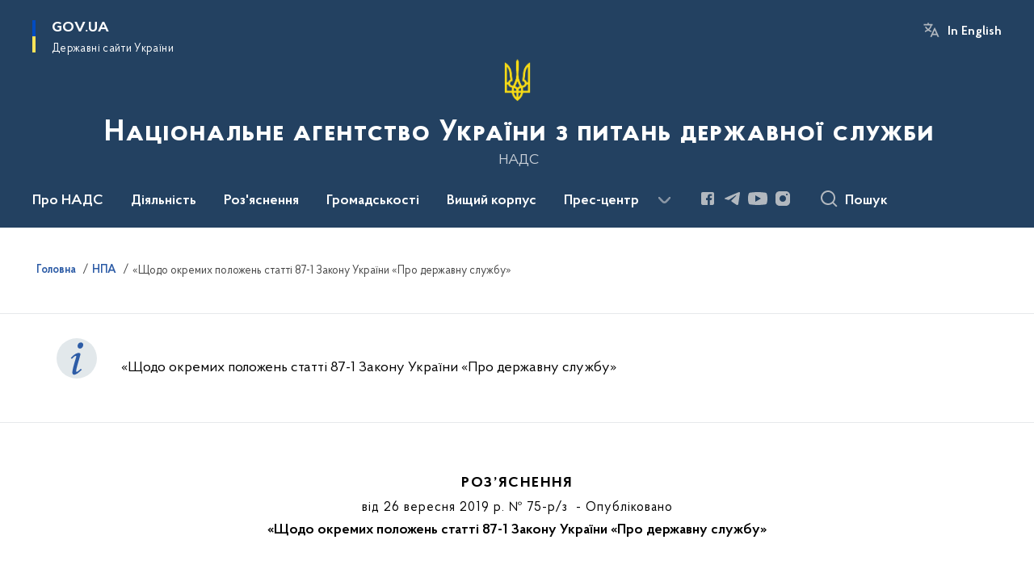

--- FILE ---
content_type: text/html; charset=UTF-8
request_url: https://nads.gov.ua/npas/shchodo-okremih-polozhen-statti-871-zakonu-ukrayini-pro-derzhavnu-sluzhbu
body_size: 279557
content:

<!DOCTYPE html>
<html lang="uk">

<head>
    <link rel="canonical" href="https://nads.gov.ua/npas/shchodo-okremih-polozhen-statti-871-zakonu-ukrayini-pro-derzhavnu-sluzhbu"/ nonce="C0EOEysvOmmEZtRGRQpE3WFtVgpmaloC">
    <meta charset="utf-8">
    <title>«Щодо окремих положень статті 87-1 Закону України «Про державну службу» | Національне агентство України з питань державної служби </title>
    <!--meta info-->
    <meta name="viewport" content="width=device-width, initial-scale=1, shrink-to-fit=no, user-scalable=yes, maximum-scale=2.0">
    <meta name="author" content="Kitsoft">
    <meta name="description" content="«Щодо окремих положень статті 87-1 Закону України «Про державну службу»">
    <meta name="title" content="«Щодо окремих положень статті 87-1 Закону України «Про державну службу»">
    <meta name="keywords" content="«Щодо, окремих, положень, статті, 87-1, Закону, України, «Про, державну, службу»"/>
    <!-- meta info-->
    
<meta property="og:url" content="https://nads.gov.ua/npas/shchodo-okremih-polozhen-statti-871-zakonu-ukrayini-pro-derzhavnu-sluzhbu"/>
<meta property="og:title" content="Національне агентство України з питань державної служби - «Щодо окремих положень статті 87-1 Закону України «Про державну службу»"/>
<meta property="og:description" content="«Щодо окремих положень статті 87-1 Закону України «Про державну службу»"/>
<meta property="og:image" content="">

<meta property="og:image:width" content="520" />
<meta property="og:image:height" content="315" />    <meta name="msapplication-TileColor" content="#ffffff">
<meta name="msapplication-TileImage" content="https://nads.gov.ua/themes/odv/assets/images/favicon/ms-icon-144x144.png">
<meta name="theme-color" content="#ffffff">

<link rel="apple-touch-icon" sizes="57x57" href="https://nads.gov.ua/themes/odv/assets/images/favicon/apple-icon-57x57.png"/ nonce="C0EOEysvOmmEZtRGRQpE3WFtVgpmaloC">
<link rel="apple-touch-icon" sizes="60x60" href="https://nads.gov.ua/themes/odv/assets/images/favicon/apple-icon-60x60.png"/ nonce="C0EOEysvOmmEZtRGRQpE3WFtVgpmaloC">
<link rel="apple-touch-icon" sizes="72x72" href="https://nads.gov.ua/themes/odv/assets/images/favicon/apple-icon-72x72.png"/ nonce="C0EOEysvOmmEZtRGRQpE3WFtVgpmaloC">
<link rel="apple-touch-icon" sizes="76x76" href="https://nads.gov.ua/themes/odv/assets/images/favicon/apple-icon-76x76.png"/ nonce="C0EOEysvOmmEZtRGRQpE3WFtVgpmaloC">
<link rel="apple-touch-icon" sizes="114x114" href="https://nads.gov.ua/themes/odv/assets/images/favicon/apple-icon-114x114.png"/ nonce="C0EOEysvOmmEZtRGRQpE3WFtVgpmaloC">
<link rel="apple-touch-icon" sizes="120x120" href="https://nads.gov.ua/themes/odv/assets/images/favicon/apple-icon-120x120.png"/ nonce="C0EOEysvOmmEZtRGRQpE3WFtVgpmaloC">
<link rel="apple-touch-icon" sizes="144x144" href="https://nads.gov.ua/themes/odv/assets/images/favicon/apple-icon-144x144.png"/ nonce="C0EOEysvOmmEZtRGRQpE3WFtVgpmaloC">
<link rel="apple-touch-icon" sizes="152x152" href="https://nads.gov.ua/themes/odv/assets/images/favicon/apple-icon-152x152.png"/ nonce="C0EOEysvOmmEZtRGRQpE3WFtVgpmaloC">
<link rel="apple-touch-icon" sizes="180x180" href="https://nads.gov.ua/themes/odv/assets/images/favicon/apple-icon-180x180.png"/ nonce="C0EOEysvOmmEZtRGRQpE3WFtVgpmaloC">
<link rel="icon" type="image/png" sizes="192x192" href="https://nads.gov.ua/themes/odv/assets/images/favicon/android-icon-192x192.png"/ nonce="C0EOEysvOmmEZtRGRQpE3WFtVgpmaloC">
<link rel="icon" type="image/png" sizes="144x144" href="https://nads.gov.ua/themes/odv/assets/images/favicon/android-icon-144x144.png"/ nonce="C0EOEysvOmmEZtRGRQpE3WFtVgpmaloC">
<link rel="icon" type="image/png" sizes="96x96" href="https://nads.gov.ua/themes/odv/assets/images/favicon/android-icon-96x96.png"/ nonce="C0EOEysvOmmEZtRGRQpE3WFtVgpmaloC">
<link rel="icon" type="image/png" sizes="72x72" href="https://nads.gov.ua/themes/odv/assets/images/favicon/android-icon-72x72.png"/ nonce="C0EOEysvOmmEZtRGRQpE3WFtVgpmaloC">
<link rel="icon" type="image/png" sizes="48x48" href="https://nads.gov.ua/themes/odv/assets/images/favicon/android-icon-48x48.png"/ nonce="C0EOEysvOmmEZtRGRQpE3WFtVgpmaloC">
<link rel="icon" type="image/png" sizes="36x36" href="https://nads.gov.ua/themes/odv/assets/images/favicon/android-icon-36x36.png"/ nonce="C0EOEysvOmmEZtRGRQpE3WFtVgpmaloC">
<link rel="icon" type="image/png" sizes="32x32" href="https://nads.gov.ua/themes/odv/assets/images/favicon/favicon-32x32.png"/ nonce="C0EOEysvOmmEZtRGRQpE3WFtVgpmaloC">
<link rel="icon" type="image/png" sizes="96x96" href="https://nads.gov.ua/themes/odv/assets/images/favicon/favicon-96x96.png"/ nonce="C0EOEysvOmmEZtRGRQpE3WFtVgpmaloC">
<link rel="icon" type="image/png" sizes="16x16" href="https://nads.gov.ua/themes/odv/assets/images/favicon/favicon-16x16.png"/ nonce="C0EOEysvOmmEZtRGRQpE3WFtVgpmaloC">
<link rel="manifest" href="https://nads.gov.ua/themes/odv/assets/images/favicon/manifest.json"/ nonce="C0EOEysvOmmEZtRGRQpE3WFtVgpmaloC">
        <link rel="stylesheet" type="text/css"
          href="https://cdnjs.cloudflare.com/ajax/libs/material-design-iconic-font/2.2.0/css/material-design-iconic-font.min.css"/ nonce="C0EOEysvOmmEZtRGRQpE3WFtVgpmaloC">
    <link rel="stylesheet" type="text/css" href="https://nads.gov.ua/combine/a87a0b4c319ad2c5116acf7479fdfedd-1766565248"/ nonce="C0EOEysvOmmEZtRGRQpE3WFtVgpmaloC">

        		<!-- Global site tag (gtag.js) - Google Analytics -->
		<script async src="https://www.googletagmanager.com/gtag/js?id=UA-154159421-1" nonce="C0EOEysvOmmEZtRGRQpE3WFtVgpmaloC"></script>
		<script nonce="C0EOEysvOmmEZtRGRQpE3WFtVgpmaloC">
            window.dataLayer = window.dataLayer || [];
            function gtag(){dataLayer.push(arguments);}
                            gtag('set', 'linker', {
                    'domains': ['mac.gov.ua','oda.carpathia.gov.ua','khoda.gov.ua','nkrzi.gov.ua','mova-ombudsman.gov.ua','rrda.rv.gov.ua','varash.rv.gov.ua','www.rv.gov.ua','site.kharkivoda.gov.ua','new.mepr.gov.ua','dpss.gov.ua','sies.gov.ua','dp.dpss.gov.ua','new.cip.gov.ua','mova.gov.ua','bukoda.gov.ua','www.if.gov.ua','forest.gov.ua','nssu.gov.ua','kremenets.te.gov.ua','diam.gov.ua','esbu.gov.ua','tchortkiv.te.gov.ua','dubnorda.rv.gov.ua','mms.gov.ua','knt-test2022.sm.gov.ua','oht-test2022.sm.gov.ua','rmn-test2022.sm.gov.ua','sumy-test2022.sm.gov.ua','nads.gov.ua','ternopil.te.gov.ua','oda.te.gov.ua','mspu.gov.ua','shst-test2022.sm.gov.ua','test2022.sm.gov.ua','vmva.rv.gov.ua','dsusd.gov.ua','comin.gov.ua','dpss-te.gov.ua',]
                });
                        gtag('js', new Date());
            gtag('config', 'UA-154159421-1', {
				cookie_flags: 'max-age=7200;secure;samesite=none'
			});
		</script>
    
    <script nonce="C0EOEysvOmmEZtRGRQpE3WFtVgpmaloC">
window.multiLang = {
    allPages: {
        postsName: `Новини`,
        eventsName: `Події`,
        mediagalleriesName: `Медіагалереї`,
        meetingsText: `Засідання`,
        servicesText: `Послуги`,
        pagesText: `Сторінки`,
        moreByThemeText: `Більше за темою`,
        foundResultText: `Знайдено`,
        notFoundText: `Нічого не знайдено`,
        notFoundTextVehicles: `Не знайдено жодного транспортного засобу, спробуйте ще раз або перевірте правильність введених даних`,
        notFoundTextTerrorists: `Не знайдено жодного терориста, спробуйте ще раз або перевірте правильність введених даних`,
        notFoundTextDisappeared: `Не знайдено жодного зниклого громадянина, спробуйте ще раз або перевірте правильність введених даних`,
        notFoundTextDisappearedOOS: `Не знайдено жодної зниклої особи, спробуйте ще раз або перевірте правильність введених даних`,
        loadMoreText: `Завантажуємо ще`,
        loadMoreHintText: `Прокрутіть, щоб завантажити ще`,
        exeptionText: `Щось пішло не так`,
        shortRequest: `Закороткий пошуковий запит`,
        periodText: `За період`,
        authorNameText: `Автор`,
        docName: `від`,
        chosenCategoryText: `Розпорядження`,
        requestSearchText: `Ви шукали`,
        changeVisionText: `Налаштування доступності`,
        changeVisionNormalText: `Стандартна версія`,
        chooseDateText: `Виберіть дату`,
        validateFormFile: `Прикріпіть файл`,
        yearText: `року`,
        chosenNothingWasFound: `За вашим пошуковим запитом нічого не знайдено: `,
        noNewEvents: `Поки що, запланованих подій на майбутнє більше немає`,
        noNewEventsDescription: `Завітайте пізніше, можливо, наші менеджери як раз працюють над додаванням нових подій.`,
        eventsAreCompleted: `Події завершено`,
        singleEventAreCompleted: `завершено`,
        choicesLoading: `Завантажуємо...`,
        choicesNoResults: `Нічого не знайдено`,
        choicesNoChoices: `Вибору немає`,
        noSiteKeyForReCaptcha: `Відсутній параметр для reCaptcha, відправка форми неможлива`,
        noContent: `Інформація відсутня`,
        totalItemsText: `Всього`,
        downloadFile: `Завантажити`,
        viewFile: `Переглянути`,
        verifSingleElText: `перевірка`,
        verifTwoElText: `перевірки`,
        verifManyText: `перевірок`,
        document: `Документ`,
        hoursAgo: `година тому|години тому|годин тому`,
        documentsText: `документ|документи|документів`,
        documentNum: `Реєстраційний номер`,
        documentDate: `Дата створення, надходження документа`,
        docType: `Назва, вид документа`,
        documentName: `Джерело інформації (автор, відповідальний підрозділ)`,
        documentExcerpt: `Галузь, ключові слова`,
        zoomInText: `Збільшити масштаб`,
        zoomOutText: `Зменшити масштаб`,
        fullscreenText: `Повний екран`,
        mapText: `Інтерактивна мапа`,
        loadingText: `Завантажуємо...`,
        noChoicesText: `Вибору немає`,
        downloadOriginalImage: `Завантажити оригінальне зображення`,
        closeEsc: `Закрити (ESC)`,
        slideTitle: `Слайд`,
        slideFrom: `з`
    },
    search: {
        personsText: `Персони`,
        newsText: `Новини`,
        actsText: `НПА`,
        eventsText: `Анонси`,
        pagesText: `Сторінки`,
        mediagalleriesText: `Медіагалереї`,
        ariaMaterialTypeFilter: `Відфільтрувати за типом матеріалу`,
        materials: `матеріал|матеріали|матеріалів`,
        materialNotFound: `За вашим запитом не знайдено матеріалів`,
        materialFounded: `За вашим запитом знайдено`,
        materialsText: `матеріалів`,
        leftSidebarText: `За типом матеріалу`,
        requestPeriodTextFrom: `з`,
        requestPeriodTextTo: ` по`,
        requestFoundedText: `Знайдено`,
        requestTypeDoc: `документи`,
        itemsAmountString_1: `матеріал`,
        itemsAmountString_2: `матеріала`,
        bySearchKey: `за запитом`,
        searchMessage: `Заповніть поле ( мінімум 3 символи )`,
    },
    coordination: {
        notFoundText: "Нічого не знайдено",
        exeptionText: "Щось пішло не так",
        allEvents: "Події за весь період",
    },
    timeLine: {
        allTypesname: `Усі типи`,
        projectsName: `Проекти`,
        actsName: `Документи`,
        pagesName: `Сторінка`,
        eventComplete: `Подія завершена`,
        firstPeriodLoadInterval: `З - по`,
        toTest: `До`,
        fromTest: `Дата з`,
        todayText: `Сьогодні`,
        weekText: `За останній тиждень`,
        monthText: `За останній місяць`,
        errMsgDay: `День початку має бути меншим`,
        errMsgMounth: `Місяць початку має бути меншим`,
        errMsgYear: `Рік початку має бути меншим`,
    },
    all: {
        changeVisionText: "Людям із порушенням зору",
        changeVisionNormalText: "Стандартна версія"
    }
}
// console.log(window.multiLang);

</script>
</head>
<body>
    <a href="#mainContent" tabindex="0" class="link-skip">
        Перейти до основного вмісту
        <span class="link-skip-icon" aria-hidden="true"></span>
    </a>
    
    <div class="wrapper">
        <!-- Header -->
        <header class="header" id="layout-header">
            
<!-- Nav -->
<div class="header-bg">
    <div class="row justify-content-between">

        <div class="d-block d-lg-none navbar-fixed-top" data-spy="affix" data-offset-top="157">
            <div class="menu-for-small-devices d-block d-lg-none" id="menuSm">
                <div class="header-top">
                    <button class="header-menu-close closeMenuSm" aria-label="Закрити меню навігації"></button>
                    <div class="ml-auto">
                                                <button class="multi-language"
                onclick="$(this).request('onSwitchLocale', {data: {locale: 'en', url: '/'}}); return false;">In English</button>
                        </div>
                </div>
                <div class="menu-sm-wrap-for-scroll">
                    <div class="menu-container">
                        <nav class="menu" aria-label="Головне меню">
                        <a href="javascript:void(0);"
           class="js-menu-link showSubmenu"
            role="button" aria-haspopup="true" aria-expanded="false"         >
            Про НАДС
        </a>
        <div class="submenu">
            <div id="submenu-1">
                <div class="header-top d-flex d-lg-none">
                    <div class="title backMenu" role="button" tabindex="0" aria-label="Закрити підменю">
                        Про НАДС
                    </div>
                    <div class="header-menu-close closeMenuSm" role="button" tabindex="0" aria-label="Закрити меню навігації"></div>
                </div>
                <div class="submenu-container d-block d-lg-none">
                                                                                <a href="/misiya-nads"
                       class="submenu_child d-block"
                       >
                    Місія і стратегія
                    </a>
                                                                                                                        <a href="/plani-ta-zviti"
                       class="submenu_child d-block"
                       >
                    Плани та звіти
                    </a>
                                                                                                                        <a href="/dobrochestnist-ta-zapobigannya-korupciyi"
                       class="submenu_child d-block"
                       >
                    Доброчесність та запобігання корупції
                    </a>
                                                                                                                        <a href="/persons"
                       class="submenu_child d-block"
                       >
                    Керівництво
                    </a>
                                                                                                                        <a href="/kolegiya"
                       class="submenu_child d-block"
                       >
                    Колегія
                    </a>
                                                                                                                        <a href="/diyalnist/ochishchennya-vladi"
                       class="submenu_child d-block"
                       >
                    Очищення влади
                    </a>
                                                                                                                        <a href="/struktura"
                       class="submenu_child d-block"
                       >
                    Структура
                    </a>
                                                                                                                        <a href="/publichni-finansi"
                       class="submenu_child d-block"
                       >
                    Публічні фінанси
                    </a>
                                                                                                                        <a href="/vakansiyi-v-nads"
                       class="submenu_child d-block"
                       >
                    Кар&#039;єра в НАДС
                    </a>
                                                                                                                        <a href="/mizhregionalni-upravlinnya-nacionalnogo-agentstva-ukrayini-z-pitan-derzhavnoyi-sluzhbi"
                       class="submenu_child d-block"
                       >
                    Територіальні органи
                    </a>
                                                                                                                        <a href="/vnutrishnij-audit"
                       class="submenu_child d-block"
                       >
                    Внутрішній аудит
                    </a>
                                                                                                                        <a href="/kontakti"
                       class="submenu_child d-block"
                       >
                    Контакти
                    </a>
                                                                                                                        <a href="/virtualnij-muzej-nads"
                       class="submenu_child d-block"
                       >
                    Віртуальний музей НАДС
                    </a>
                                                                                                                        <a href="/radnyk-z-pytan-molodi-holovy-nads"
                       class="submenu_child d-block"
                       >
                    Радник з питань молоді Голови НАДС
                    </a>
                                                                            </div>
            </div>
            <div class="row d-none d-lg-flex">
                                <div class="col-md-4">
                                                            <a href="/misiya-nads"
                       class="submenu_child d-block"
                       >
                    Місія і стратегія
                    </a>
                                                        </div>
                                <div class="col-md-4">
                                                            <a href="/plani-ta-zviti"
                       class="submenu_child d-block"
                       >
                    Плани та звіти
                    </a>
                                                        </div>
                                <div class="col-md-4">
                                                            <a href="/dobrochestnist-ta-zapobigannya-korupciyi"
                       class="submenu_child d-block"
                       >
                    Доброчесність та запобігання корупції
                    </a>
                                                        </div>
                                <div class="col-md-4">
                                                            <a href="/persons"
                       class="submenu_child d-block"
                       >
                    Керівництво
                    </a>
                                                        </div>
                                <div class="col-md-4">
                                                            <a href="/kolegiya"
                       class="submenu_child d-block"
                       >
                    Колегія
                    </a>
                                                        </div>
                                <div class="col-md-4">
                                                            <a href="/diyalnist/ochishchennya-vladi"
                       class="submenu_child d-block"
                       >
                    Очищення влади
                    </a>
                                                        </div>
                                <div class="col-md-4">
                                                            <a href="/struktura"
                       class="submenu_child d-block"
                       >
                    Структура
                    </a>
                                                        </div>
                                <div class="col-md-4">
                                                            <a href="/publichni-finansi"
                       class="submenu_child d-block"
                       >
                    Публічні фінанси
                    </a>
                                                        </div>
                                <div class="col-md-4">
                                                            <a href="/vakansiyi-v-nads"
                       class="submenu_child d-block"
                       >
                    Кар&#039;єра в НАДС
                    </a>
                                                        </div>
                                <div class="col-md-4">
                                                            <a href="/mizhregionalni-upravlinnya-nacionalnogo-agentstva-ukrayini-z-pitan-derzhavnoyi-sluzhbi"
                       class="submenu_child d-block"
                       >
                    Територіальні органи
                    </a>
                                                        </div>
                                <div class="col-md-4">
                                                            <a href="/vnutrishnij-audit"
                       class="submenu_child d-block"
                       >
                    Внутрішній аудит
                    </a>
                                                        </div>
                                <div class="col-md-4">
                                                            <a href="/kontakti"
                       class="submenu_child d-block"
                       >
                    Контакти
                    </a>
                                                        </div>
                                <div class="col-md-4">
                                                            <a href="/virtualnij-muzej-nads"
                       class="submenu_child d-block"
                       >
                    Віртуальний музей НАДС
                    </a>
                                                        </div>
                                <div class="col-md-4">
                                                            <a href="/radnyk-z-pytan-molodi-holovy-nads"
                       class="submenu_child d-block"
                       >
                    Радник з питань молоді Голови НАДС
                    </a>
                                                        </div>
                            </div>
        </div>
                                <a href="javascript:void(0);"
           class="js-menu-link showSubmenu"
            role="button" aria-haspopup="true" aria-expanded="false"         >
            Діяльність
        </a>
        <div class="submenu">
            <div id="submenu-2">
                <div class="header-top d-flex d-lg-none">
                    <div class="title backMenu" role="button" tabindex="0" aria-label="Закрити підменю">
                        Діяльність
                    </div>
                    <div class="header-menu-close closeMenuSm" role="button" tabindex="0" aria-label="Закрити меню навігації"></div>
                </div>
                <div class="submenu-container d-block d-lg-none">
                                                                                <a href="/diyalnist/reforma-derzhavnoyi-sluzhbi"
                       class="submenu_child d-block"
                       >
                    Реформа державної служби
                    </a>
                                                                                                                        <a href="/diyalnist/upravlinnya-personalom-na-derzhavnij-sluzhbi"
                       class="submenu_child d-block"
                       >
                    Управління персоналом на державній службі
                    </a>
                                                                                                                        <a href="/diyalnist/sluzhba-v-organah-miscevogo-samovryaduvannya"
                       class="submenu_child d-block"
                       >
                    Служба в органах місцевого самоврядування
                    </a>
                                                                                                                        <a href="/oplata-praci-derzhavnih-sluzhbovciv"
                       class="submenu_child d-block"
                       >
                    Оплата праці державних службовців
                    </a>
                                                                                                                        <a href="/diyalnist/profesijne-navchannya"
                       class="submenu_child d-block"
                       >
                    Професійне навчання
                    </a>
                                                                                                                        <a href="/diyalnist/kilkisnij-sklad-derzhavnih-sluzhbovciv"
                       class="submenu_child d-block"
                       >
                    Кількісний склад державних службовців
                    </a>
                                                                                                                        <a href="/diyalnist/mizhnarodna-spivpracya"
                       class="submenu_child d-block"
                       >
                    Міжнародна співпраця
                    </a>
                                                                                                                        <a href="/diyalnist/publichni-zakupivli"
                       class="submenu_child d-block"
                       >
                    Публічні закупівлі
                    </a>
                                                                                                                        <a href="/diyalnist/kontrolna-diyalnist"
                       class="submenu_child d-block"
                       >
                    Контрольна діяльність
                    </a>
                                                                                                                        <a href="https://center.gov.ua/"
                       class="submenu_child d-block"
                       >
                    Центр адаптації державної служби до стандартів ЄС
                    </a>
                                                                                                                        <a href="https://hs.gov.ua/"
                       class="submenu_child d-block"
                       >
                    Вища школа публічного управління
                    </a>
                                                                            </div>
            </div>
            <div class="row d-none d-lg-flex">
                                <div class="col-md-4">
                                                            <a href="/diyalnist/reforma-derzhavnoyi-sluzhbi"
                       class="submenu_child d-block"
                       >
                    Реформа державної служби
                    </a>
                                                        </div>
                                <div class="col-md-4">
                                                            <a href="/diyalnist/upravlinnya-personalom-na-derzhavnij-sluzhbi"
                       class="submenu_child d-block"
                       >
                    Управління персоналом на державній службі
                    </a>
                                                        </div>
                                <div class="col-md-4">
                                                            <a href="/diyalnist/sluzhba-v-organah-miscevogo-samovryaduvannya"
                       class="submenu_child d-block"
                       >
                    Служба в органах місцевого самоврядування
                    </a>
                                                        </div>
                                <div class="col-md-4">
                                                            <a href="/oplata-praci-derzhavnih-sluzhbovciv"
                       class="submenu_child d-block"
                       >
                    Оплата праці державних службовців
                    </a>
                                                        </div>
                                <div class="col-md-4">
                                                            <a href="/diyalnist/profesijne-navchannya"
                       class="submenu_child d-block"
                       >
                    Професійне навчання
                    </a>
                                                        </div>
                                <div class="col-md-4">
                                                            <a href="/diyalnist/kilkisnij-sklad-derzhavnih-sluzhbovciv"
                       class="submenu_child d-block"
                       >
                    Кількісний склад державних службовців
                    </a>
                                                        </div>
                                <div class="col-md-4">
                                                            <a href="/diyalnist/mizhnarodna-spivpracya"
                       class="submenu_child d-block"
                       >
                    Міжнародна співпраця
                    </a>
                                                        </div>
                                <div class="col-md-4">
                                                            <a href="/diyalnist/publichni-zakupivli"
                       class="submenu_child d-block"
                       >
                    Публічні закупівлі
                    </a>
                                                        </div>
                                <div class="col-md-4">
                                                            <a href="/diyalnist/kontrolna-diyalnist"
                       class="submenu_child d-block"
                       >
                    Контрольна діяльність
                    </a>
                                                        </div>
                                <div class="col-md-4">
                                                            <a href="https://center.gov.ua/"
                       class="submenu_child d-block"
                       >
                    Центр адаптації державної служби до стандартів ЄС
                    </a>
                                                        </div>
                                <div class="col-md-4">
                                                            <a href="https://hs.gov.ua/"
                       class="submenu_child d-block"
                       >
                    Вища школа публічного управління
                    </a>
                                                        </div>
                            </div>
        </div>
                                <a href="javascript:void(0);"
           class="js-menu-link showSubmenu"
            role="button" aria-haspopup="true" aria-expanded="false"         >
            Роз&#039;яснення
        </a>
        <div class="submenu">
            <div id="submenu-3">
                <div class="header-top d-flex d-lg-none">
                    <div class="title backMenu" role="button" tabindex="0" aria-label="Закрити підменю">
                        Роз&#039;яснення
                    </div>
                    <div class="header-menu-close closeMenuSm" role="button" tabindex="0" aria-label="Закрити меню навігації"></div>
                </div>
                <div class="submenu-container d-block d-lg-none">
                                                                                <a href="/sluzhbovcyam/rozyasnennya"
                       class="submenu_child d-block"
                       >
                    Роз’яснення
                    </a>
                                                                                                                                                            </div>
            </div>
            <div class="row d-none d-lg-flex">
                                <div class="col-md-4">
                                                            <a href="/sluzhbovcyam/rozyasnennya"
                       class="submenu_child d-block"
                       >
                    Роз’яснення
                    </a>
                                                        </div>
                                <div class="col-md-4">
                                    </div>
                                <div class="col-md-4">
                                    </div>
                            </div>
        </div>
                                <a href="javascript:void(0);"
           class="js-menu-link showSubmenu"
            role="button" aria-haspopup="true" aria-expanded="false"         >
            Громадськості
        </a>
        <div class="submenu">
            <div id="submenu-4">
                <div class="header-top d-flex d-lg-none">
                    <div class="title backMenu" role="button" tabindex="0" aria-label="Закрити підменю">
                        Громадськості
                    </div>
                    <div class="header-menu-close closeMenuSm" role="button" tabindex="0" aria-label="Закрити меню навігації"></div>
                </div>
                <div class="submenu-container d-block d-lg-none">
                                                                                <a href="/zvernennya-gromadyan"
                       class="submenu_child d-block"
                       >
                    Звернення та прийом громадян
                    </a>
                                                                                                                        <a href="/gromadska-rada"
                       class="submenu_child d-block"
                       >
                    Громадська рада
                    </a>
                                                                                                                        <a href="/konsultaciyi-z-gromadskistyu"
                       class="submenu_child d-block"
                       >
                    Консультації з громадськістю
                    </a>
                                                                                                                        <a href="/gromadska-ekspertiza"
                       class="submenu_child d-block"
                       >
                    Громадська експертиза
                    </a>
                                                                                                                        <a href="/dostup-do-publichnoyi-informaciyi"
                       class="submenu_child d-block"
                       >
                    Доступ до публічної інформації
                    </a>
                                                                                                                        <a href="/nads-u-mezhah-povnovazhen-rozglyanulo"
                       class="submenu_child d-block"
                       >
                    Механізми та процедури залучення громадськості до прийняття рішень
                    </a>
                                                                                                                        <a href="/korotko-pro-derzhavnu-sluzhbu-ta-sluzhbu-v-orhanakh-mistsevoho-samovriaduvannia"
                       class="submenu_child d-block"
                       >
                    Коротко про державну службу та службу в органах місцевого самоврядування
                    </a>
                                                                                                                        <a href="/proiekt-nads-u-ramkakh-planu-zakhodiv-z-realizatsii-natsionalnoi-stratehii-bezbar-iernosti-na-2025-2026-roky"
                       class="submenu_child d-block"
                       >
                    Флагманський проєкт НАДС у рамках Плану заходів з реалізації Національної стратегії безбар’єрності на 2025-2026 роки
                    </a>
                                                                            </div>
            </div>
            <div class="row d-none d-lg-flex">
                                <div class="col-md-4">
                                                            <a href="/zvernennya-gromadyan"
                       class="submenu_child d-block"
                       >
                    Звернення та прийом громадян
                    </a>
                                                        </div>
                                <div class="col-md-4">
                                                            <a href="/gromadska-rada"
                       class="submenu_child d-block"
                       >
                    Громадська рада
                    </a>
                                                        </div>
                                <div class="col-md-4">
                                                            <a href="/konsultaciyi-z-gromadskistyu"
                       class="submenu_child d-block"
                       >
                    Консультації з громадськістю
                    </a>
                                                        </div>
                                <div class="col-md-4">
                                                            <a href="/gromadska-ekspertiza"
                       class="submenu_child d-block"
                       >
                    Громадська експертиза
                    </a>
                                                        </div>
                                <div class="col-md-4">
                                                            <a href="/dostup-do-publichnoyi-informaciyi"
                       class="submenu_child d-block"
                       >
                    Доступ до публічної інформації
                    </a>
                                                        </div>
                                <div class="col-md-4">
                                                            <a href="/nads-u-mezhah-povnovazhen-rozglyanulo"
                       class="submenu_child d-block"
                       >
                    Механізми та процедури залучення громадськості до прийняття рішень
                    </a>
                                                        </div>
                                <div class="col-md-4">
                                                            <a href="/korotko-pro-derzhavnu-sluzhbu-ta-sluzhbu-v-orhanakh-mistsevoho-samovriaduvannia"
                       class="submenu_child d-block"
                       >
                    Коротко про державну службу та службу в органах місцевого самоврядування
                    </a>
                                                        </div>
                                <div class="col-md-4">
                                                            <a href="/proiekt-nads-u-ramkakh-planu-zakhodiv-z-realizatsii-natsionalnoi-stratehii-bezbar-iernosti-na-2025-2026-roky"
                       class="submenu_child d-block"
                       >
                    Флагманський проєкт НАДС у рамках Плану заходів з реалізації Національної стратегії безбар’єрності на 2025-2026 роки
                    </a>
                                                        </div>
                            </div>
        </div>
                                <a href="javascript:void(0);"
           class="js-menu-link showSubmenu"
            role="button" aria-haspopup="true" aria-expanded="false"         >
            Вищий корпус
        </a>
        <div class="submenu">
            <div id="submenu-5">
                <div class="header-top d-flex d-lg-none">
                    <div class="title backMenu" role="button" tabindex="0" aria-label="Закрити підменю">
                        Вищий корпус
                    </div>
                    <div class="header-menu-close closeMenuSm" role="button" tabindex="0" aria-label="Закрити меню навігації"></div>
                </div>
                <div class="submenu-container d-block d-lg-none">
                                                                                <a href="/vishchij-korpus-derzhavnoyi-sluzhbi/komisiya-z-pitan-vishchogo-korpusu-derzhavnoyi-sluzhbi"
                       class="submenu_child d-block"
                       >
                    Комісія з питань вищого корпусу державної служби
                    </a>
                                                                                                                        <a href="/vishchij-korpus-derzhavnoyi-sluzhbi/informaciya-pro-konkursi"
                       class="submenu_child d-block"
                       >
                    Інформація про конкурси
                    </a>
                                                                                                                        <a href="/vishchij-korpus-derzhavnoyi-sluzhbi/perelik-ta-zrazki-dokumentiv"
                       class="submenu_child d-block"
                       >
                    Перелік та зразки документів
                    </a>
                                                                                                                        <a href="/vishchij-korpus-derzhavnoyi-sluzhbi/testuvannya"
                       class="submenu_child d-block"
                       >
                    Тестування
                    </a>
                                                                                                                        <a href="/vishchij-korpus-derzhavnoyi-sluzhbi/onlajn-translyaciya-zasidan-komisiyi"
                       class="submenu_child d-block"
                       >
                    Відеофіксація процедури проведення конкурсу
                    </a>
                                                                            </div>
            </div>
            <div class="row d-none d-lg-flex">
                                <div class="col-md-4">
                                                            <a href="/vishchij-korpus-derzhavnoyi-sluzhbi/komisiya-z-pitan-vishchogo-korpusu-derzhavnoyi-sluzhbi"
                       class="submenu_child d-block"
                       >
                    Комісія з питань вищого корпусу державної служби
                    </a>
                                                        </div>
                                <div class="col-md-4">
                                                            <a href="/vishchij-korpus-derzhavnoyi-sluzhbi/informaciya-pro-konkursi"
                       class="submenu_child d-block"
                       >
                    Інформація про конкурси
                    </a>
                                                        </div>
                                <div class="col-md-4">
                                                            <a href="/vishchij-korpus-derzhavnoyi-sluzhbi/perelik-ta-zrazki-dokumentiv"
                       class="submenu_child d-block"
                       >
                    Перелік та зразки документів
                    </a>
                                                        </div>
                                <div class="col-md-4">
                                                            <a href="/vishchij-korpus-derzhavnoyi-sluzhbi/testuvannya"
                       class="submenu_child d-block"
                       >
                    Тестування
                    </a>
                                                        </div>
                                <div class="col-md-4">
                                                            <a href="/vishchij-korpus-derzhavnoyi-sluzhbi/onlajn-translyaciya-zasidan-komisiyi"
                       class="submenu_child d-block"
                       >
                    Відеофіксація процедури проведення конкурсу
                    </a>
                                                        </div>
                            </div>
        </div>
                                <a href="javascript:void(0);"
           class="js-menu-link showSubmenu"
            role="button" aria-haspopup="true" aria-expanded="false"         >
            Прес-центр
        </a>
        <div class="submenu">
            <div id="submenu-6">
                <div class="header-top d-flex d-lg-none">
                    <div class="title backMenu" role="button" tabindex="0" aria-label="Закрити підменю">
                        Прес-центр
                    </div>
                    <div class="header-menu-close closeMenuSm" role="button" tabindex="0" aria-label="Закрити меню навігації"></div>
                </div>
                <div class="submenu-container d-block d-lg-none">
                                                                                <a href="/timeline?&type=events"
                       class="submenu_child d-block"
                       >
                    Анонси
                    </a>
                                                                                                                        <a href="/blogiintervyu"
                       class="submenu_child d-block"
                       >
                    Блоги/інтерв`ю
                    </a>
                                                                                                                        <a href="/fotovideogalereya"
                       class="submenu_child d-block"
                       >
                    Фото/відеогалерея
                    </a>
                                                                                                                        <a href="/kontakti-dlya-zmi"
                       class="submenu_child d-block"
                       >
                    Контакти
                    </a>
                                                                                                                    </div>
            </div>
            <div class="row d-none d-lg-flex">
                                <div class="col-md-4">
                                                            <a href="/timeline?&type=events"
                       class="submenu_child d-block"
                       >
                    Анонси
                    </a>
                                                        </div>
                                <div class="col-md-4">
                                                            <a href="/blogiintervyu"
                       class="submenu_child d-block"
                       >
                    Блоги/інтерв`ю
                    </a>
                                                        </div>
                                <div class="col-md-4">
                                                            <a href="/fotovideogalereya"
                       class="submenu_child d-block"
                       >
                    Фото/відеогалерея
                    </a>
                                                        </div>
                                <div class="col-md-4">
                                                            <a href="/kontakti-dlya-zmi"
                       class="submenu_child d-block"
                       >
                    Контакти
                    </a>
                                                        </div>
                                <div class="col-md-4">
                                    </div>
                            </div>
        </div>
                                <a href="javascript:void(0);"
           class="js-menu-link showSubmenu"
            role="button" aria-haspopup="true" aria-expanded="false"         >
            Нормативна база
        </a>
        <div class="submenu">
            <div id="submenu-7">
                <div class="header-top d-flex d-lg-none">
                    <div class="title backMenu" role="button" tabindex="0" aria-label="Закрити підменю">
                        Нормативна база
                    </div>
                    <div class="header-menu-close closeMenuSm" role="button" tabindex="0" aria-label="Закрити меню навігації"></div>
                </div>
                <div class="submenu-container d-block d-lg-none">
                                                                                <a href="/npasearch"
                       class="submenu_child d-block"
                       >
                    НПА
                    </a>
                                                                                                                        <a href="/npasearch"
                       class="submenu_child d-block"
                       >
                    Роз’яснення
                    </a>
                                                                            </div>
            </div>
            <div class="row d-none d-lg-flex">
                                <div class="col-md-4">
                                                            <a href="/npasearch"
                       class="submenu_child d-block"
                       >
                    НПА
                    </a>
                                                        </div>
                                <div class="col-md-4">
                                                            <a href="/npasearch"
                       class="submenu_child d-block"
                       >
                    Роз’яснення
                    </a>
                                                        </div>
                            </div>
        </div>
                </nav>                    </div>

                    <div class="header-services">
                                                
                        <div class="header-services-item">
                            
    <div class="socials" aria-label="Соціальні мережі">
                                                                        <a href="https://www.facebook.com/nads.gov.ua"
               target="_blank"
               aria-label="Сторінка у Facebook (відкриває нове вікно)"
               rel="nofollow noopener noreferrer"
               class="socials-link socials-link-facebook-square">
            </a>
                                                                        <a href="https://t.me/NADS_Ukr "
               target="_blank"
               aria-label="Сторінка у Telegram (відкриває нове вікно)"
               rel="nofollow noopener noreferrer"
               class="socials-link socials-link-telegram">
            </a>
                                                                        <a href="https://www.youtube.com/channel/UCosDsJelzAlKZhGLEIRhdcw"
               target="_blank"
               aria-label="Сторінка у Youtube (відкриває нове вікно)"
               rel="nofollow noopener noreferrer"
               class="socials-link socials-link-youtube-play">
            </a>
                                                                        <a href="https://www.instagram.com/naucs/"
               target="_blank"
               aria-label="Сторінка у Instagram (відкриває нове вікно)"
               rel="nofollow noopener noreferrer"
               class="socials-link socials-link-instagram">
            </a>
            </div>
                        </div>
                        <div class="header-services-item">
                            
                        </div>
                        <div class="mt-5">
                            <button class="main-logo"
                                    data-bs-toggle="modal"
                                    data-bs-target="#govModal"
                                    aria-haspopup="true"
                                    aria-expanded="false">
                                <span class="icon"></span>
                                <span class="main-logo_text">
                                <span>gov.ua</span>
                                    <span class="light">Державні сайти України</span>
                                </span>
                            </button>
                        </div>
                    </div>
                </div>
            </div>
            <div class="header-top">
                <button class="header-menu-icon" id="shomMenuSm" aria-label="Показати меню навігації">
                    <span class="visually-hidden">Меню</span>
                </button>
                <button class="header-search-btn js-search-toggle" aria-haspopup="true" aria-expanded="false">
                    Пошук
                </button>
            </div>
        </div>
        <div class="col-md-3 d-none d-lg-block">
            <button class="main-logo"
                    data-bs-toggle="modal"
                    data-bs-target="#govModal"
                    aria-haspopup="true">
                <span class="icon"></span>
                <span class="main-logo_text">
                    <span>GOV.UA</span>
                    <span class="light">Державні сайти України</span>
                </span>
            </button>
        </div>
        <div class="col-md-3 d-none d-lg-flex">
            <div class="ml-auto d-flex flex-column align-items-end" role="navigation" aria-label="Налаштування мови та доступності">

                
                                        <button class="multi-language"
                onclick="$(this).request('onSwitchLocale', {data: {locale: 'en', url: '/'}}); return false;">In English</button>
    
                            </div>
        </div>
        <div class="col-md-12 text-center">
            <a href="/" class="main-title" aria-label="На головну сторінку">
                <div class="icon"
                                          style="background-image: url('https://nads.gov.ua/storage/app/sites/5/gerb.png')"
                     >
                </div>
                                    <div class="main-title-text">Національне агентство України з питань державної служби</div>
                                <div class="light">
                    НАДС
                </div>
            </a>
        </div>
        <div class="col-md-12">

            <div class="menu-container mt-2">

                <div class="d-none d-lg-block">
                    <div id="menuDesktop" class="menu-desktop row">
                        <div class="menu-desktop-wrap">
                                    <nav class="menu" aria-label="Головне меню">
                        <a href="javascript:void(0);"
           class="js-menu-link showSubmenu"
            role="button" aria-haspopup="true" aria-expanded="false"         >
            Про НАДС
        </a>
        <div class="submenu">
            <div id="submenu-1">
                <div class="header-top d-flex d-lg-none">
                    <div class="title backMenu" role="button" tabindex="0" aria-label="Закрити підменю">
                        Про НАДС
                    </div>
                    <div class="header-menu-close closeMenuSm" role="button" tabindex="0" aria-label="Закрити меню навігації"></div>
                </div>
                <div class="submenu-container d-block d-lg-none">
                                                                                <a href="/misiya-nads"
                       class="submenu_child d-block"
                       >
                    Місія і стратегія
                    </a>
                                                                                                                        <a href="/plani-ta-zviti"
                       class="submenu_child d-block"
                       >
                    Плани та звіти
                    </a>
                                                                                                                        <a href="/dobrochestnist-ta-zapobigannya-korupciyi"
                       class="submenu_child d-block"
                       >
                    Доброчесність та запобігання корупції
                    </a>
                                                                                                                        <a href="/persons"
                       class="submenu_child d-block"
                       >
                    Керівництво
                    </a>
                                                                                                                        <a href="/kolegiya"
                       class="submenu_child d-block"
                       >
                    Колегія
                    </a>
                                                                                                                        <a href="/diyalnist/ochishchennya-vladi"
                       class="submenu_child d-block"
                       >
                    Очищення влади
                    </a>
                                                                                                                        <a href="/struktura"
                       class="submenu_child d-block"
                       >
                    Структура
                    </a>
                                                                                                                        <a href="/publichni-finansi"
                       class="submenu_child d-block"
                       >
                    Публічні фінанси
                    </a>
                                                                                                                        <a href="/vakansiyi-v-nads"
                       class="submenu_child d-block"
                       >
                    Кар&#039;єра в НАДС
                    </a>
                                                                                                                        <a href="/mizhregionalni-upravlinnya-nacionalnogo-agentstva-ukrayini-z-pitan-derzhavnoyi-sluzhbi"
                       class="submenu_child d-block"
                       >
                    Територіальні органи
                    </a>
                                                                                                                        <a href="/vnutrishnij-audit"
                       class="submenu_child d-block"
                       >
                    Внутрішній аудит
                    </a>
                                                                                                                        <a href="/kontakti"
                       class="submenu_child d-block"
                       >
                    Контакти
                    </a>
                                                                                                                        <a href="/virtualnij-muzej-nads"
                       class="submenu_child d-block"
                       >
                    Віртуальний музей НАДС
                    </a>
                                                                                                                        <a href="/radnyk-z-pytan-molodi-holovy-nads"
                       class="submenu_child d-block"
                       >
                    Радник з питань молоді Голови НАДС
                    </a>
                                                                            </div>
            </div>
            <div class="row d-none d-lg-flex">
                                <div class="col-md-4">
                                                            <a href="/misiya-nads"
                       class="submenu_child d-block"
                       >
                    Місія і стратегія
                    </a>
                                                        </div>
                                <div class="col-md-4">
                                                            <a href="/plani-ta-zviti"
                       class="submenu_child d-block"
                       >
                    Плани та звіти
                    </a>
                                                        </div>
                                <div class="col-md-4">
                                                            <a href="/dobrochestnist-ta-zapobigannya-korupciyi"
                       class="submenu_child d-block"
                       >
                    Доброчесність та запобігання корупції
                    </a>
                                                        </div>
                                <div class="col-md-4">
                                                            <a href="/persons"
                       class="submenu_child d-block"
                       >
                    Керівництво
                    </a>
                                                        </div>
                                <div class="col-md-4">
                                                            <a href="/kolegiya"
                       class="submenu_child d-block"
                       >
                    Колегія
                    </a>
                                                        </div>
                                <div class="col-md-4">
                                                            <a href="/diyalnist/ochishchennya-vladi"
                       class="submenu_child d-block"
                       >
                    Очищення влади
                    </a>
                                                        </div>
                                <div class="col-md-4">
                                                            <a href="/struktura"
                       class="submenu_child d-block"
                       >
                    Структура
                    </a>
                                                        </div>
                                <div class="col-md-4">
                                                            <a href="/publichni-finansi"
                       class="submenu_child d-block"
                       >
                    Публічні фінанси
                    </a>
                                                        </div>
                                <div class="col-md-4">
                                                            <a href="/vakansiyi-v-nads"
                       class="submenu_child d-block"
                       >
                    Кар&#039;єра в НАДС
                    </a>
                                                        </div>
                                <div class="col-md-4">
                                                            <a href="/mizhregionalni-upravlinnya-nacionalnogo-agentstva-ukrayini-z-pitan-derzhavnoyi-sluzhbi"
                       class="submenu_child d-block"
                       >
                    Територіальні органи
                    </a>
                                                        </div>
                                <div class="col-md-4">
                                                            <a href="/vnutrishnij-audit"
                       class="submenu_child d-block"
                       >
                    Внутрішній аудит
                    </a>
                                                        </div>
                                <div class="col-md-4">
                                                            <a href="/kontakti"
                       class="submenu_child d-block"
                       >
                    Контакти
                    </a>
                                                        </div>
                                <div class="col-md-4">
                                                            <a href="/virtualnij-muzej-nads"
                       class="submenu_child d-block"
                       >
                    Віртуальний музей НАДС
                    </a>
                                                        </div>
                                <div class="col-md-4">
                                                            <a href="/radnyk-z-pytan-molodi-holovy-nads"
                       class="submenu_child d-block"
                       >
                    Радник з питань молоді Голови НАДС
                    </a>
                                                        </div>
                            </div>
        </div>
                                <a href="javascript:void(0);"
           class="js-menu-link showSubmenu"
            role="button" aria-haspopup="true" aria-expanded="false"         >
            Діяльність
        </a>
        <div class="submenu">
            <div id="submenu-2">
                <div class="header-top d-flex d-lg-none">
                    <div class="title backMenu" role="button" tabindex="0" aria-label="Закрити підменю">
                        Діяльність
                    </div>
                    <div class="header-menu-close closeMenuSm" role="button" tabindex="0" aria-label="Закрити меню навігації"></div>
                </div>
                <div class="submenu-container d-block d-lg-none">
                                                                                <a href="/diyalnist/reforma-derzhavnoyi-sluzhbi"
                       class="submenu_child d-block"
                       >
                    Реформа державної служби
                    </a>
                                                                                                                        <a href="/diyalnist/upravlinnya-personalom-na-derzhavnij-sluzhbi"
                       class="submenu_child d-block"
                       >
                    Управління персоналом на державній службі
                    </a>
                                                                                                                        <a href="/diyalnist/sluzhba-v-organah-miscevogo-samovryaduvannya"
                       class="submenu_child d-block"
                       >
                    Служба в органах місцевого самоврядування
                    </a>
                                                                                                                        <a href="/oplata-praci-derzhavnih-sluzhbovciv"
                       class="submenu_child d-block"
                       >
                    Оплата праці державних службовців
                    </a>
                                                                                                                        <a href="/diyalnist/profesijne-navchannya"
                       class="submenu_child d-block"
                       >
                    Професійне навчання
                    </a>
                                                                                                                        <a href="/diyalnist/kilkisnij-sklad-derzhavnih-sluzhbovciv"
                       class="submenu_child d-block"
                       >
                    Кількісний склад державних службовців
                    </a>
                                                                                                                        <a href="/diyalnist/mizhnarodna-spivpracya"
                       class="submenu_child d-block"
                       >
                    Міжнародна співпраця
                    </a>
                                                                                                                        <a href="/diyalnist/publichni-zakupivli"
                       class="submenu_child d-block"
                       >
                    Публічні закупівлі
                    </a>
                                                                                                                        <a href="/diyalnist/kontrolna-diyalnist"
                       class="submenu_child d-block"
                       >
                    Контрольна діяльність
                    </a>
                                                                                                                        <a href="https://center.gov.ua/"
                       class="submenu_child d-block"
                       >
                    Центр адаптації державної служби до стандартів ЄС
                    </a>
                                                                                                                        <a href="https://hs.gov.ua/"
                       class="submenu_child d-block"
                       >
                    Вища школа публічного управління
                    </a>
                                                                            </div>
            </div>
            <div class="row d-none d-lg-flex">
                                <div class="col-md-4">
                                                            <a href="/diyalnist/reforma-derzhavnoyi-sluzhbi"
                       class="submenu_child d-block"
                       >
                    Реформа державної служби
                    </a>
                                                        </div>
                                <div class="col-md-4">
                                                            <a href="/diyalnist/upravlinnya-personalom-na-derzhavnij-sluzhbi"
                       class="submenu_child d-block"
                       >
                    Управління персоналом на державній службі
                    </a>
                                                        </div>
                                <div class="col-md-4">
                                                            <a href="/diyalnist/sluzhba-v-organah-miscevogo-samovryaduvannya"
                       class="submenu_child d-block"
                       >
                    Служба в органах місцевого самоврядування
                    </a>
                                                        </div>
                                <div class="col-md-4">
                                                            <a href="/oplata-praci-derzhavnih-sluzhbovciv"
                       class="submenu_child d-block"
                       >
                    Оплата праці державних службовців
                    </a>
                                                        </div>
                                <div class="col-md-4">
                                                            <a href="/diyalnist/profesijne-navchannya"
                       class="submenu_child d-block"
                       >
                    Професійне навчання
                    </a>
                                                        </div>
                                <div class="col-md-4">
                                                            <a href="/diyalnist/kilkisnij-sklad-derzhavnih-sluzhbovciv"
                       class="submenu_child d-block"
                       >
                    Кількісний склад державних службовців
                    </a>
                                                        </div>
                                <div class="col-md-4">
                                                            <a href="/diyalnist/mizhnarodna-spivpracya"
                       class="submenu_child d-block"
                       >
                    Міжнародна співпраця
                    </a>
                                                        </div>
                                <div class="col-md-4">
                                                            <a href="/diyalnist/publichni-zakupivli"
                       class="submenu_child d-block"
                       >
                    Публічні закупівлі
                    </a>
                                                        </div>
                                <div class="col-md-4">
                                                            <a href="/diyalnist/kontrolna-diyalnist"
                       class="submenu_child d-block"
                       >
                    Контрольна діяльність
                    </a>
                                                        </div>
                                <div class="col-md-4">
                                                            <a href="https://center.gov.ua/"
                       class="submenu_child d-block"
                       >
                    Центр адаптації державної служби до стандартів ЄС
                    </a>
                                                        </div>
                                <div class="col-md-4">
                                                            <a href="https://hs.gov.ua/"
                       class="submenu_child d-block"
                       >
                    Вища школа публічного управління
                    </a>
                                                        </div>
                            </div>
        </div>
                                <a href="javascript:void(0);"
           class="js-menu-link showSubmenu"
            role="button" aria-haspopup="true" aria-expanded="false"         >
            Роз&#039;яснення
        </a>
        <div class="submenu">
            <div id="submenu-3">
                <div class="header-top d-flex d-lg-none">
                    <div class="title backMenu" role="button" tabindex="0" aria-label="Закрити підменю">
                        Роз&#039;яснення
                    </div>
                    <div class="header-menu-close closeMenuSm" role="button" tabindex="0" aria-label="Закрити меню навігації"></div>
                </div>
                <div class="submenu-container d-block d-lg-none">
                                                                                <a href="/sluzhbovcyam/rozyasnennya"
                       class="submenu_child d-block"
                       >
                    Роз’яснення
                    </a>
                                                                                                                                                            </div>
            </div>
            <div class="row d-none d-lg-flex">
                                <div class="col-md-4">
                                                            <a href="/sluzhbovcyam/rozyasnennya"
                       class="submenu_child d-block"
                       >
                    Роз’яснення
                    </a>
                                                        </div>
                                <div class="col-md-4">
                                    </div>
                                <div class="col-md-4">
                                    </div>
                            </div>
        </div>
                                <a href="javascript:void(0);"
           class="js-menu-link showSubmenu"
            role="button" aria-haspopup="true" aria-expanded="false"         >
            Громадськості
        </a>
        <div class="submenu">
            <div id="submenu-4">
                <div class="header-top d-flex d-lg-none">
                    <div class="title backMenu" role="button" tabindex="0" aria-label="Закрити підменю">
                        Громадськості
                    </div>
                    <div class="header-menu-close closeMenuSm" role="button" tabindex="0" aria-label="Закрити меню навігації"></div>
                </div>
                <div class="submenu-container d-block d-lg-none">
                                                                                <a href="/zvernennya-gromadyan"
                       class="submenu_child d-block"
                       >
                    Звернення та прийом громадян
                    </a>
                                                                                                                        <a href="/gromadska-rada"
                       class="submenu_child d-block"
                       >
                    Громадська рада
                    </a>
                                                                                                                        <a href="/konsultaciyi-z-gromadskistyu"
                       class="submenu_child d-block"
                       >
                    Консультації з громадськістю
                    </a>
                                                                                                                        <a href="/gromadska-ekspertiza"
                       class="submenu_child d-block"
                       >
                    Громадська експертиза
                    </a>
                                                                                                                        <a href="/dostup-do-publichnoyi-informaciyi"
                       class="submenu_child d-block"
                       >
                    Доступ до публічної інформації
                    </a>
                                                                                                                        <a href="/nads-u-mezhah-povnovazhen-rozglyanulo"
                       class="submenu_child d-block"
                       >
                    Механізми та процедури залучення громадськості до прийняття рішень
                    </a>
                                                                                                                        <a href="/korotko-pro-derzhavnu-sluzhbu-ta-sluzhbu-v-orhanakh-mistsevoho-samovriaduvannia"
                       class="submenu_child d-block"
                       >
                    Коротко про державну службу та службу в органах місцевого самоврядування
                    </a>
                                                                                                                        <a href="/proiekt-nads-u-ramkakh-planu-zakhodiv-z-realizatsii-natsionalnoi-stratehii-bezbar-iernosti-na-2025-2026-roky"
                       class="submenu_child d-block"
                       >
                    Флагманський проєкт НАДС у рамках Плану заходів з реалізації Національної стратегії безбар’єрності на 2025-2026 роки
                    </a>
                                                                            </div>
            </div>
            <div class="row d-none d-lg-flex">
                                <div class="col-md-4">
                                                            <a href="/zvernennya-gromadyan"
                       class="submenu_child d-block"
                       >
                    Звернення та прийом громадян
                    </a>
                                                        </div>
                                <div class="col-md-4">
                                                            <a href="/gromadska-rada"
                       class="submenu_child d-block"
                       >
                    Громадська рада
                    </a>
                                                        </div>
                                <div class="col-md-4">
                                                            <a href="/konsultaciyi-z-gromadskistyu"
                       class="submenu_child d-block"
                       >
                    Консультації з громадськістю
                    </a>
                                                        </div>
                                <div class="col-md-4">
                                                            <a href="/gromadska-ekspertiza"
                       class="submenu_child d-block"
                       >
                    Громадська експертиза
                    </a>
                                                        </div>
                                <div class="col-md-4">
                                                            <a href="/dostup-do-publichnoyi-informaciyi"
                       class="submenu_child d-block"
                       >
                    Доступ до публічної інформації
                    </a>
                                                        </div>
                                <div class="col-md-4">
                                                            <a href="/nads-u-mezhah-povnovazhen-rozglyanulo"
                       class="submenu_child d-block"
                       >
                    Механізми та процедури залучення громадськості до прийняття рішень
                    </a>
                                                        </div>
                                <div class="col-md-4">
                                                            <a href="/korotko-pro-derzhavnu-sluzhbu-ta-sluzhbu-v-orhanakh-mistsevoho-samovriaduvannia"
                       class="submenu_child d-block"
                       >
                    Коротко про державну службу та службу в органах місцевого самоврядування
                    </a>
                                                        </div>
                                <div class="col-md-4">
                                                            <a href="/proiekt-nads-u-ramkakh-planu-zakhodiv-z-realizatsii-natsionalnoi-stratehii-bezbar-iernosti-na-2025-2026-roky"
                       class="submenu_child d-block"
                       >
                    Флагманський проєкт НАДС у рамках Плану заходів з реалізації Національної стратегії безбар’єрності на 2025-2026 роки
                    </a>
                                                        </div>
                            </div>
        </div>
                                <a href="javascript:void(0);"
           class="js-menu-link showSubmenu"
            role="button" aria-haspopup="true" aria-expanded="false"         >
            Вищий корпус
        </a>
        <div class="submenu">
            <div id="submenu-5">
                <div class="header-top d-flex d-lg-none">
                    <div class="title backMenu" role="button" tabindex="0" aria-label="Закрити підменю">
                        Вищий корпус
                    </div>
                    <div class="header-menu-close closeMenuSm" role="button" tabindex="0" aria-label="Закрити меню навігації"></div>
                </div>
                <div class="submenu-container d-block d-lg-none">
                                                                                <a href="/vishchij-korpus-derzhavnoyi-sluzhbi/komisiya-z-pitan-vishchogo-korpusu-derzhavnoyi-sluzhbi"
                       class="submenu_child d-block"
                       >
                    Комісія з питань вищого корпусу державної служби
                    </a>
                                                                                                                        <a href="/vishchij-korpus-derzhavnoyi-sluzhbi/informaciya-pro-konkursi"
                       class="submenu_child d-block"
                       >
                    Інформація про конкурси
                    </a>
                                                                                                                        <a href="/vishchij-korpus-derzhavnoyi-sluzhbi/perelik-ta-zrazki-dokumentiv"
                       class="submenu_child d-block"
                       >
                    Перелік та зразки документів
                    </a>
                                                                                                                        <a href="/vishchij-korpus-derzhavnoyi-sluzhbi/testuvannya"
                       class="submenu_child d-block"
                       >
                    Тестування
                    </a>
                                                                                                                        <a href="/vishchij-korpus-derzhavnoyi-sluzhbi/onlajn-translyaciya-zasidan-komisiyi"
                       class="submenu_child d-block"
                       >
                    Відеофіксація процедури проведення конкурсу
                    </a>
                                                                            </div>
            </div>
            <div class="row d-none d-lg-flex">
                                <div class="col-md-4">
                                                            <a href="/vishchij-korpus-derzhavnoyi-sluzhbi/komisiya-z-pitan-vishchogo-korpusu-derzhavnoyi-sluzhbi"
                       class="submenu_child d-block"
                       >
                    Комісія з питань вищого корпусу державної служби
                    </a>
                                                        </div>
                                <div class="col-md-4">
                                                            <a href="/vishchij-korpus-derzhavnoyi-sluzhbi/informaciya-pro-konkursi"
                       class="submenu_child d-block"
                       >
                    Інформація про конкурси
                    </a>
                                                        </div>
                                <div class="col-md-4">
                                                            <a href="/vishchij-korpus-derzhavnoyi-sluzhbi/perelik-ta-zrazki-dokumentiv"
                       class="submenu_child d-block"
                       >
                    Перелік та зразки документів
                    </a>
                                                        </div>
                                <div class="col-md-4">
                                                            <a href="/vishchij-korpus-derzhavnoyi-sluzhbi/testuvannya"
                       class="submenu_child d-block"
                       >
                    Тестування
                    </a>
                                                        </div>
                                <div class="col-md-4">
                                                            <a href="/vishchij-korpus-derzhavnoyi-sluzhbi/onlajn-translyaciya-zasidan-komisiyi"
                       class="submenu_child d-block"
                       >
                    Відеофіксація процедури проведення конкурсу
                    </a>
                                                        </div>
                            </div>
        </div>
                                <a href="javascript:void(0);"
           class="js-menu-link showSubmenu"
            role="button" aria-haspopup="true" aria-expanded="false"         >
            Прес-центр
        </a>
        <div class="submenu">
            <div id="submenu-6">
                <div class="header-top d-flex d-lg-none">
                    <div class="title backMenu" role="button" tabindex="0" aria-label="Закрити підменю">
                        Прес-центр
                    </div>
                    <div class="header-menu-close closeMenuSm" role="button" tabindex="0" aria-label="Закрити меню навігації"></div>
                </div>
                <div class="submenu-container d-block d-lg-none">
                                                                                <a href="/timeline?&type=events"
                       class="submenu_child d-block"
                       >
                    Анонси
                    </a>
                                                                                                                        <a href="/blogiintervyu"
                       class="submenu_child d-block"
                       >
                    Блоги/інтерв`ю
                    </a>
                                                                                                                        <a href="/fotovideogalereya"
                       class="submenu_child d-block"
                       >
                    Фото/відеогалерея
                    </a>
                                                                                                                        <a href="/kontakti-dlya-zmi"
                       class="submenu_child d-block"
                       >
                    Контакти
                    </a>
                                                                                                                    </div>
            </div>
            <div class="row d-none d-lg-flex">
                                <div class="col-md-4">
                                                            <a href="/timeline?&type=events"
                       class="submenu_child d-block"
                       >
                    Анонси
                    </a>
                                                        </div>
                                <div class="col-md-4">
                                                            <a href="/blogiintervyu"
                       class="submenu_child d-block"
                       >
                    Блоги/інтерв`ю
                    </a>
                                                        </div>
                                <div class="col-md-4">
                                                            <a href="/fotovideogalereya"
                       class="submenu_child d-block"
                       >
                    Фото/відеогалерея
                    </a>
                                                        </div>
                                <div class="col-md-4">
                                                            <a href="/kontakti-dlya-zmi"
                       class="submenu_child d-block"
                       >
                    Контакти
                    </a>
                                                        </div>
                                <div class="col-md-4">
                                    </div>
                            </div>
        </div>
                                <a href="javascript:void(0);"
           class="js-menu-link showSubmenu"
            role="button" aria-haspopup="true" aria-expanded="false"         >
            Нормативна база
        </a>
        <div class="submenu">
            <div id="submenu-7">
                <div class="header-top d-flex d-lg-none">
                    <div class="title backMenu" role="button" tabindex="0" aria-label="Закрити підменю">
                        Нормативна база
                    </div>
                    <div class="header-menu-close closeMenuSm" role="button" tabindex="0" aria-label="Закрити меню навігації"></div>
                </div>
                <div class="submenu-container d-block d-lg-none">
                                                                                <a href="/npasearch"
                       class="submenu_child d-block"
                       >
                    НПА
                    </a>
                                                                                                                        <a href="/npasearch"
                       class="submenu_child d-block"
                       >
                    Роз’яснення
                    </a>
                                                                            </div>
            </div>
            <div class="row d-none d-lg-flex">
                                <div class="col-md-4">
                                                            <a href="/npasearch"
                       class="submenu_child d-block"
                       >
                    НПА
                    </a>
                                                        </div>
                                <div class="col-md-4">
                                                            <a href="/npasearch"
                       class="submenu_child d-block"
                       >
                    Роз’яснення
                    </a>
                                                        </div>
                            </div>
        </div>
                </nav>                                <button aria-expanded="false" type="button" class="show_more d-none" id="show_more" aria-label="Показати більше пунктів меню"></button>
                        </div>
                        <nav class="socials-search-wrap ml-auto d-none d-lg-flex">
                            <span class="mr-15">
</span>
                            
    <div class="socials" aria-label="Соціальні мережі">
                                                                        <a href="https://www.facebook.com/nads.gov.ua"
               target="_blank"
               aria-label="Сторінка у Facebook (відкриває нове вікно)"
               rel="nofollow noopener noreferrer"
               class="socials-link socials-link-facebook-square">
            </a>
                                                                        <a href="https://t.me/NADS_Ukr "
               target="_blank"
               aria-label="Сторінка у Telegram (відкриває нове вікно)"
               rel="nofollow noopener noreferrer"
               class="socials-link socials-link-telegram">
            </a>
                                                                        <a href="https://www.youtube.com/channel/UCosDsJelzAlKZhGLEIRhdcw"
               target="_blank"
               aria-label="Сторінка у Youtube (відкриває нове вікно)"
               rel="nofollow noopener noreferrer"
               class="socials-link socials-link-youtube-play">
            </a>
                                                                        <a href="https://www.instagram.com/naucs/"
               target="_blank"
               aria-label="Сторінка у Instagram (відкриває нове вікно)"
               rel="nofollow noopener noreferrer"
               class="socials-link socials-link-instagram">
            </a>
            </div>
                            <button class="header-search-btn js-search-toggle" aria-haspopup="true" aria-expanded="false">
                                Пошук
                            </button>
                        </nav>
                    </div>
                </div>

                
<div class="search-form" id="searchFormWrap">
    <div class="d-flex px-3">
        <button class="header-menu-close ml-auto closeMenuSm" aria-label="Закрити форму пошуку" id="closeSearch"></button>
    </div>

    <div class="nav btns-wrap" id="nav-tab" role="tablist">
        <button class="nav-link active" id="nav-search-portal-tab" data-bs-toggle="tab" data-bs-target="#nav-search-portal" type="button" role="tab" aria-controls="nav-search-portal" aria-selected="true">
            Шукати на порталі
        </button>
        <span class="or">або</span>
        <button class="nav-link" id="nav-search-npa-tab" data-bs-toggle="tab" data-bs-target="#nav-search-npa" type="button" role="tab" aria-controls="nav-search-npa" aria-selected="false">
            серед нормативно-правових актів
        </button>
    </div>
    <div class="tab-content px-4 px-xxs-mobile-0" id="nav-tabContent">
        <div class="tab-pane fade show active" id="nav-search-portal" role="tabpanel" aria-labelledby="nav-search-portal-tab">
            <form id="searchPortalForm"
                  action="/searchresult"
                  method="GET"
                  class="row align-items-end mb-3 pb-3 mb-lg-0 pb-lg-0">

                <div class="col-md-9">
                    <label for="searchKeyWord">Ключові слова</label>
                    <input class="input" name="key" id="searchKeyWord" placeholder="Введіть ключові слова у назві або тексті" type="text"/>
                    <div class="suggestions_container" id="suggestionsContainer"></div>
                </div>
                <div class="col-md-3 mt-3 mt-md-0">
                    <button id="searchPortalFormSubmit" type="submit" class="wcag-btn wcag-btn-search w-100">Знайти</button>
                </div>
            </form>
        </div>
        <div class="tab-pane fade" id="nav-search-npa" role="tabpanel" aria-labelledby="nav-search-npa-tab">
            <form id="searchNPAForm"
                  action="/npasearch"
                  method="GET"
                  class="row align-items-end search-form-portal mb-5 pb-5 mb-lg-0 pb-lg-0">
                <div class="col-md-4 mb-30">
                    <label class="mb-2" id="selectCategoryLabel">Тип документа</label>
                    <select class="choices js-choice_single" name="category" id="select_category">
                        <option value="">Тип документа не обрано</option>
                                                <option value="11">Наказ</option>
                                                <option value="20">Роз’яснення</option>
                                            </select>
                </div>

                <div class="col-md-4 mb-30">
                    <label class="mb-2" id="selectTagLabel">Тема</label>
                    <select class="choices js-choice_single" name="tags" id="select_tag">
                        <option value="">Тему документа не обрано</option>
                                            </select>
                </div>

                <div class="col-sm-6 col-lg-2 mb-30">
                    <div class="accessible-datepicker">
                        <label class="accessible-datepicker-label mb-2" for="npaDateFrom">
                             Дата прийняття з
                            <span class="visually-hidden">Введіть дату у форматі</span>
                        </label>
                        <div class="accessible-datepicker-group">
                            <input type="text"
                                   class="accessible-datepicker-input"
                                   placeholder="дд/мм/рррр"
                                   id="npaDateFrom"
                                   name="from"
                                   autocomplete="off"
                            >
                            <button type="button"
                                    class="accessible-datepicker-icon"
                                    aria-label="Оберіть дату">
                            </button>
                        </div>
                        <div class="accessible-datepicker-dialog accessible-datepicker-dialog-days d-none js-set-aria-labelledby"
     role="dialog"
     aria-modal="true"
     aria-label="Оберіть дату"
>
    <div class="accessible-datepicker-dialog-header">
        <button type="button"
                class="prev-year"
                aria-label="Попередній рік">
        </button>
        <button type="button"
                class="prev-month"
                aria-label="Попередній місяць">
        </button>
        <span class="visually-hidden month-year-label" aria-live="polite"></span>
        <button type="button" class="month"></button>
        <button type="button" class="year"></button>
        <button type="button"
                class="next-month"
                aria-label="Наступний місяць">
        </button>
        <button type="button"
                class="next-year"
                aria-label="Наступний рік">
        </button>
    </div>
    <div>
        <table class="dates js-datepicker-table" role="grid">
            <thead>
            <tr>
                <th scope="col" abbr="понеділок">
                    Пн
                </th>
                <th scope="col" abbr="вівторок">
                    Вт
                </th>
                <th scope="col" abbr="середа">
                    Ср
                </th>
                <th scope="col" abbr="четвер">
                    Чт
                </th>
                <th scope="col" abbr="п'ятниця">
                    Пт
                </th>
                <th scope="col" abbr="субота">
                    Сб
                </th>
                <th scope="col" abbr="неділя">
                    Нд
                </th>
            </tr>
            </thead>
            <tbody></tbody>
        </table>
    </div>
</div>
<div class="accessible-datepicker-dialog accessible-datepicker-dialog-months d-none"
     role="dialog"
     aria-modal="true"
     aria-label="Оберіть місяць"
>
    <div class="table-wrap">
        <table class="months js-datepicker-table">
            <tbody><tr></tr></tbody>
        </table>
    </div>
</div>
<div class="accessible-datepicker-dialog accessible-datepicker-dialog-years d-none"
     role="dialog"
     aria-modal="true"
     aria-label="Оберіть рік"
>
    <div class="table-wrap d-flex align-items-center">
        <span role="button" tabindex="0" class="accessible-datepicker-dialog-arrow arrow-prev" aria-label="Попередні роки"></span>
        <table class="years js-datepicker-table">
            <tbody><tr></tr></tbody>
        </table>
        <span role="button" tabindex="0" class="accessible-datepicker-dialog-arrow arrow-next" aria-label="Наступні роки"></span>
    </div>
</div>                    </div>
                </div>
                <div class="col-sm-6 col-lg-2 mb-30">
                    <div class="accessible-datepicker accessible-datepicker-right">
                        <label class="accessible-datepicker-label mb-2" for="npaDateTo">
                            Дата по
                            <span class="visually-hidden">Введіть дату у форматі</span>
                        </label>
                        <div class="accessible-datepicker-group">
                            <input type="text"
                                   class="accessible-datepicker-input"
                                   placeholder="дд/мм/рррр"
                                   id="npaDateTo"
                                   name="to"
                                   autocomplete="off"
                            >
                            <button type="button"
                                    class="accessible-datepicker-icon"
                                    aria-label="Оберіть дату">
                            </button>
                        </div>
                        <div class="accessible-datepicker-dialog accessible-datepicker-dialog-days d-none js-set-aria-labelledby"
     role="dialog"
     aria-modal="true"
     aria-label="Оберіть дату"
>
    <div class="accessible-datepicker-dialog-header">
        <button type="button"
                class="prev-year"
                aria-label="Попередній рік">
        </button>
        <button type="button"
                class="prev-month"
                aria-label="Попередній місяць">
        </button>
        <span class="visually-hidden month-year-label" aria-live="polite"></span>
        <button type="button" class="month"></button>
        <button type="button" class="year"></button>
        <button type="button"
                class="next-month"
                aria-label="Наступний місяць">
        </button>
        <button type="button"
                class="next-year"
                aria-label="Наступний рік">
        </button>
    </div>
    <div>
        <table class="dates js-datepicker-table" role="grid">
            <thead>
            <tr>
                <th scope="col" abbr="понеділок">
                    Пн
                </th>
                <th scope="col" abbr="вівторок">
                    Вт
                </th>
                <th scope="col" abbr="середа">
                    Ср
                </th>
                <th scope="col" abbr="четвер">
                    Чт
                </th>
                <th scope="col" abbr="п'ятниця">
                    Пт
                </th>
                <th scope="col" abbr="субота">
                    Сб
                </th>
                <th scope="col" abbr="неділя">
                    Нд
                </th>
            </tr>
            </thead>
            <tbody></tbody>
        </table>
    </div>
</div>
<div class="accessible-datepicker-dialog accessible-datepicker-dialog-months d-none"
     role="dialog"
     aria-modal="true"
     aria-label="Оберіть місяць"
>
    <div class="table-wrap">
        <table class="months js-datepicker-table">
            <tbody><tr></tr></tbody>
        </table>
    </div>
</div>
<div class="accessible-datepicker-dialog accessible-datepicker-dialog-years d-none"
     role="dialog"
     aria-modal="true"
     aria-label="Оберіть рік"
>
    <div class="table-wrap d-flex align-items-center">
        <span role="button" tabindex="0" class="accessible-datepicker-dialog-arrow arrow-prev" aria-label="Попередні роки"></span>
        <table class="years js-datepicker-table">
            <tbody><tr></tr></tbody>
        </table>
        <span role="button" tabindex="0" class="accessible-datepicker-dialog-arrow arrow-next" aria-label="Наступні роки"></span>
    </div>
</div>                    </div>
                </div>

                <div class="col-md-4 mb-3 mb-md-0">
                    <label class="mb-2" for="npaKey"> Ключові слова у назві або тексті</label>
                    <input class="input" name="key" type="text" placeholder="Введіть ключові слова у назві або тексті" id="npaKey"/>
                </div>

                <div class="col-md-4 mb-3 mb-md-0">
                    <label class="mb-2" for="npaNo"> Номер</label>
                    <input class="input" name="num" type="text" id="npaNo" placeholder="Введіть номер"/>
                </div>

                <div class="col-md-4 mb-3 mb-md-0">
                    <button id="searchNPAFormSubmit" type="submit" class="wcag-btn wcag-btn-search w-100">Знайти</button>
                </div>
            </form>
        </div>
    </div>

</div>            </div>

        </div>
    </div>

    <div class="modal gov" id="govModal" tabindex="-1" aria-label="Модальне вікно державних сайтів України">
        <div class="modal-dialog modal-lg" role="document">
            <div class="modal-content gov-ua">
                <button class="icon-close"
                        data-bs-dismiss="modal"
                        aria-label="Закрити діалог">
                </button>
                <ul class="outer-links">
                    <li><a href="http://www.president.gov.ua/" target="_blank">Президент України</a></li>
                    <li><a href="http://rada.gov.ua/" target="_blank">Верховна Рада України</a></li>
                </ul>
                <ul class="outer-links">
                    <li><a href="http://www.ccu.gov.ua/" target="_blank">Конституційний Суд України</a></li>
                    <li><a href="http://www.rnbo.gov.ua/" target="_blank">Рада національної безпеки і оборони України</a></li>
                </ul>
                <ul class="outer-links">
                    <li><a href="https://www.kmu.gov.ua/catalog/" target="_blank">Органи виконавчої влади</a></li>
                </ul>
            </div>
        </div>
    </div>

</div>        </header>
        <!-- Content -->
        <section id="layout-content">
            <div id="mainContent"></div>
            

    <nav class="main-breadcrumbs" aria-label="Хлібні крихти">
        <ol class="breadcrumb">
            <li class="breadcrumb-item">
                <a href="/"><span>Головна</span></a>
            </li>
                            <li class="breadcrumb-item " >
                                            <a href="/timeline?&type=acts" ><span>НПА</span></a>
                                    </li>
                            <li class="breadcrumb-item active"  aria-current="page" >
                                            «Щодо окремих положень статті 87-1 Закону України «Про державну службу»
                                    </li>
                    </ol>
    </nav>



<div class="annotacion-block mb-3 mb-lg-0" id="annot-block">
    <img src="https://nads.gov.ua/themes/odv/assets/images/icons/svg/info-icon.svg" alt="Додаткова інформація"/>
    <p>
        <p>«Щодо окремих положень статті 87-1 Закону України «Про державну службу»</p>
    </p>
</div>

<div class="news__wrapper npa-page">
    <div class="page_title" id="page-title" aria-owns="annot-block">
        <div class="news__title--logo">
                    </div>

                    <h1 class="fw-normal fs-inherit">
                <span class="news__title--npa d-block">
                    <span class="title tamplate d-block">

                     
                    </span>
                    <span class="title d-block">
                        Роз’яснення                    </span>
                    <span class="date d-block">
                    
                    від 26 вересня 2019 р.
                                            №&nbsp;75-р/з
                                            &nbsp;-&nbsp;Опубліковано
                                        </span>
            </span>
        </h1>
        <h2 class="npa-page_title">«Щодо окремих положень статті 87-1 Закону України «Про державну службу»</h2>
        
            </div>

    <div class="news__item npa__item">
        <div class="row justify-content-center">
            <div class="col-md-9">
                <div class="news__item--inner">
                    <div class="editor-content ">
                                                    <object class="mb-40" data="https://nads.gov.ua/storage/app/uploads/public/5d8/cd4/91a/5d8cd491ac87a684740789.pdf" type="application/pdf" width="100%" height="500px" role="document">
                                <embed src="https://nads.gov.ua/storage/app/uploads/public/5d8/cd4/91a/5d8cd491ac87a684740789.pdf" type="application/pdf" role="document"/>
                            </object>
                        
                        
                                                    <ul>
                                                            </ul>
                                            </div>

                    <hr class="divider npa" aria-hidden="true">

                    <div class="row align-items-center mb-5">
                        <div class="col-md-6">
                            <a class="wcag-btn-prev d-print-none" href="/npasearch?type=acts">До переліку нормативних документів</a>
                        </div>
                    </div>

                    <div class="btn_action-wrap mt-3 mb-3">
    
            <a href="https://nads.gov.ua/storage/app/uploads/public/5d8/cd4/91a/5d8cd491ac87a684740789.pdf" class="btn btn_action download" download >Завантажити pdf</a>
        <button class="btn btn_action facebook customShare" data-type="facebook"
            aria-label="Поділитись на Facebook">Поділитися</button>
    <button class="btn btn_action linkedin customShare" data-type="linkedin"
            aria-label="Поділитись в LinkedIn">Linkedin</button>
    <button class="btn btn_action twitter customShare" data-type="twitter"
            aria-label="Поділитись в Twitter">Твітнути</button>
    <button class="btn btn_action print_page btn-print" id="printBtn">Надрукувати</button>
</div>                </div>
            </div>
        </div>
    </div>
</div>

        </section>
        <!-- Footer -->
        <footer class="footer" id="layout-footer">
            
<div class="footer_top row justify-content-md-between">
    <div class="col-12">

        <h2>
    <button class="site-map_btn collapsed" type="button" data-bs-toggle="collapse" data-bs-target="#collapseSitemap" aria-expanded="false" aria-controls="collapseSitemap">Мапа порталу</button>
</h2>

<div class="row collapse" id="collapseSitemap">
        <div class="col-md-6 col-xl-4">
        <div class="site-map_item">
            <div class="title">
                <h3>
                    <a href="/proiekt-nads-u-ramkakh-planu-zakhodiv-z-realizatsii-natsionalnoi-stratehii-bezbar-iernosti-na-2025-2026-roky">Флагманський проєкт НАДС у рамках Плану заходів з реалізації Національної стратегії безбар’єрності на 2025-2026 роки</a>
                </h3>
            </div>
                    </div>
    </div>
    <div class="col-md-6 col-xl-4">
        <div class="site-map_item">
            <div class="title">
                <h3>
                    <a href="/povidomiti-pro-korupciyu">Повідомити про корупцію</a>
                </h3>
            </div>
                    </div>
    </div>
    <div class="col-md-6 col-xl-4">
        <div class="site-map_item">
            <div class="title">
                <h3>
                    <a href="/diyalnist">Діяльність</a>
                </h3>
            </div>
                            <ul class="site-map_list">
                                            <li>
                            <a href="/diyalnist/reforma-derzhavnoyi-sluzhbi">
                                <span>Реформа державної служби</span>
                            </a>
                                                    </li>
                                            <li>
                            <a href="/diyalnist/upravlinnya-personalom-na-derzhavnij-sluzhbi">
                                <span>Управління персоналом на державній службі</span>
                            </a>
                                                        <ul class="site-map_list">
                                                                <li><a href="/diyalnist/upravlinnya-personalom-na-derzhavnij-sluzhbi/organizaciya-i-provedennya-konkursiv-na-posadi-derzhavnoyi-sluzhbi">Організація і проведення конкурсів на посади державної служби</a></li>
                                                                <li><a href="/diyalnist/upravlinnya-personalom-na-derzhavnij-sluzhbi/ocinyuvannya-rezultativ-sluzhbovoyi-diyalnosti">Оцінювання результатів службової діяльності</a></li>
                                                                <li><a href="/diyalnist/upravlinnya-personalom-na-derzhavnij-sluzhbi/funkcionuvannya-sluzhb-upravlinnya-personalom">Функціонування служб управління персоналом</a></li>
                                                                <li><a href="/diyalnist/upravlinnya-personalom-na-derzhavnij-sluzhbi/analitika-ta-doslidzhennya-z-pitan-upravlinnya-personalom-na-derzhavnij-sluzhbi">Аналітика та дослідження з питань управління персоналом на державній службі</a></li>
                                                                <li><a href="/diyalnist/upravlinnya-personalom-na-derzhavnij-sluzhbi/rada-upravlinnya-lyudskimi-resursami">Рада управління людськими ресурсами при НАДС</a></li>
                                                                <li><a href="/diyalnist/upravlinnya-personalom-na-derzhavnij-sluzhbi/vseukrayinskij-konkurs-krashchi-praktiki-upravlinnya-personalom">Всеукраїнський конкурс &quot;Кращі практики управління персоналом&quot;</a></li>
                                                                <li><a href="/diyalnist/upravlinnya-personalom-na-derzhavnij-sluzhbi/robochi-grupi-generalnogo-departamentu-z-pitan-upravlinnya-personalom">Робочі групи Генерального департаменту з питань  управління персоналом на державній службі та в органах місцевого самоврядування</a></li>
                                                                <li><a href="/diyalnist/upravlinnya-personalom-na-derzhavnij-sluzhbi/organizacijna-kultura-na-publichnij-sluzhbi">Організаційна культура на публічній службі</a></li>
                                                                <li><a href="/diyalnist/upravlinnya-personalom-na-derzhavnij-sluzhbi/spivpratsia">Співпраця</a></li>
                                                                <li><a href="/diyalnist/upravlinnya-personalom-na-derzhavnij-sluzhbi/metodychna-pidtrymka-u-vprovadzhenni-hr-instrumentiv">Методична підтримка у впровадженні HR-інструментів</a></li>
                                                                <li><a href="/diyalnist/upravlinnya-personalom-na-derzhavnij-sluzhbi/publichna-sluzhba-dlia-veteraniv-i-veteranok-vidpovidi-na-poshyreni-zapytannia">Публічна служба для ветеранів і ветеранок: відповіді на поширені запитання</a></li>
                                                                <li><a href="/diyalnist/upravlinnya-personalom-na-derzhavnij-sluzhbi/vstup-na-publichnu-sluzhbu-vidpovidi-na-poshyreni-zapytannia">Вступ на публічну службу:  відповіді на поширені запитання</a></li>
                                                            </ul>
                                                    </li>
                                            <li>
                            <a href="/diyalnist/sluzhba-v-organah-miscevogo-samovryaduvannya">
                                <span>Служба в органах місцевого самоврядування</span>
                            </a>
                                                        <ul class="site-map_list">
                                                                <li><a href="/diyalnist/sluzhba-v-organah-miscevogo-samovryaduvannya/normativno-pravova-baza">Нормативно-правова база</a></li>
                                                                <li><a href="/diyalnist/sluzhba-v-organah-miscevogo-samovryaduvannya/aktualni-pitannya-upravlinnya-personalom-v-organah-miscevogo-samovryaduvannya">Актуальні питання управління персоналом  в органах місцевого самоврядування</a></li>
                                                                <li><a href="/diyalnist/sluzhba-v-organah-miscevogo-samovryaduvannya/pitannya-roboti-oms-v-umovah-voyennogo-stanu">Питання роботи ОМС в умовах воєнного стану</a></li>
                                                                <li><a href="/diyalnist/sluzhba-v-organah-miscevogo-samovryaduvannya/metodychne-zabezpechennia-sluzhby-v-orhanakh-mistsevoho-samovriaduvannia">Методичне забезпечення служби в органах місцевого самоврядування</a></li>
                                                                <li><a href="/diyalnist/sluzhba-v-organah-miscevogo-samovryaduvannya/vprovadzhennia-zakonu-ukrainy-vid-02-travnia-2023-roku-3077-ikh-pro-sluzhbu-v-orhanakh-mistsevoho-samovriaduvannia">Впровадження Закону України від 02 травня 2023 року № 3077-ІХ “Про службу в органах місцевого самоврядування&quot;</a></li>
                                                                <li><a href="/diyalnist/sluzhba-v-organah-miscevogo-samovryaduvannya/orhanizatsiina-kultura-na-publichnii-sluzhbi">Організаційна культура на публічній службі</a></li>
                                                            </ul>
                                                    </li>
                                            <li>
                            <a href="/diyalnist/profesijne-navchannya">
                                <span>Професійне навчання</span>
                            </a>
                                                        <ul class="site-map_list">
                                                                <li><a href="/diyalnist/profesijne-navchannya/vydy-profesiinoho-navchannia">Види професійного навчання</a></li>
                                                                <li><a href="/diyalnist/profesijne-navchannya/reyestr-pogodzhenih-program">Реєстри програм підвищення кваліфікації та накази про погодження програм</a></li>
                                                                <li><a href="/diyalnist/profesijne-navchannya/normativno-pravova-baza">Нормативно-правова база</a></li>
                                                                <li><a href="/diyalnist/profesijne-navchannya/dlia-sluzhb-upravlinnia-personalom">Для служб управління персоналом</a></li>
                                                                <li><a href="/diyalnist/profesijne-navchannya/dlia-provaideriv-osvitnikh-posluh">Для провайдерів освітніх послуг</a></li>
                                                                <li><a href="/diyalnist/profesijne-navchannya/derzhavne-zamovlennya">Державне замовлення</a></li>
                                                                <li><a href="/diyalnist/profesijne-navchannya/spivpracya">Співпраця</a></li>
                                                                <li><a href="/diyalnist/profesijne-navchannya/indyvidualna-prohrama-profesiinoho-rozvytku">Індивідуальна програма професійного розвитку</a></li>
                                                                <li><a href="/diyalnist/profesijne-navchannya/vyznachennia-indyvidualnykh-potreb">Визначення індивідуальних потреб</a></li>
                                                                <li><a href="/diyalnist/profesijne-navchannya/konkurs-krashchi-praktyky-vprovadzhennia-osvitnikh-innovatsii-u-systemi-profesiinoho-navchannia">Конкурс «Кращі практики впровадження освітніх інновацій у системі професійного навчання»</a></li>
                                                                <li><a href="/diyalnist/profesijne-navchannya/konsultatyvno-doradchi-orhany-nads-z-pytan-profesiinoho-navchannia">Консультативно-дорадчі органи НАДС з питань професійного навчання</a></li>
                                                                <li><a href="/diyalnist/profesijne-navchannya/naglyadova-rada-ukrayinskoyi-shkoli-uryaduvannya">Наглядова рада Вищої школи публічного управління</a></li>
                                                                <li><a href="/diyalnist/profesijne-navchannya/analitichni-materiali">Аналітичні матеріали</a></li>
                                                                <li><a href="/diyalnist/profesijne-navchannya/najbilsh-poshireni-zapitannya-vidpovidi-shchodo-profesijnogo-navchannya-derzhavnih-sluzhbovciv">Найбільш поширені запитання-відповіді щодо професійного навчання державних службовців</a></li>
                                                                <li><a href="/diyalnist/profesijne-navchannya/korysni-resursy">Корисні ресурси</a></li>
                                                                <li><a href="/diyalnist/profesijne-navchannya/informacijno-grafichni-materiali">Інформаційно-графічні матеріали</a></li>
                                                                <li><a href="/diyalnist/profesijne-navchannya/vprovadzhennia-zakonu-3077-pro-sluzhbu-v-orhanakh-mistsevoho-samovriaduvannia">Впровадження Закону № 3077 «Про службу в органах місцевого самоврядування»</a></li>
                                                            </ul>
                                                    </li>
                                            <li>
                            <a href="/diyalnist/mizhnarodna-spivpracya">
                                <span>Міжнародна співпраця</span>
                            </a>
                                                        <ul class="site-map_list">
                                                                <li><a href="/diyalnist/mizhnarodna-spivpracya/ukrayina-yes">Україна - ЄС</a></li>
                                                                <li><a href="/diyalnist/mizhnarodna-spivpracya/biblioteka">Північноатлантична інтеграція</a></li>
                                                                <li><a href="/diyalnist/mizhnarodna-spivpracya/spivpracya-zi-svitovim-bankom">Співпраця зі Світовим банком</a></li>
                                                                <li><a href="/diyalnist/mizhnarodna-spivpracya/upravlinnya-yakistyu-caf">Управління якістю (CAF)</a></li>
                                                                <li><a href="/diyalnist/mizhnarodna-spivpracya/stypendialnyi-proekt-jds-mozhlyvosti-dlia-rozvytku-liudskykh-resursiv">Стипендіальний проект JDS: можливості для розвитку людських ресурсів</a></li>
                                                            </ul>
                                                    </li>
                                            <li>
                            <a href="/diyalnist/publichni-zakupivli">
                                <span>Публічні закупівлі</span>
                            </a>
                                                    </li>
                                            <li>
                            <a href="/diyalnist/kilkisnij-sklad-derzhavnih-sluzhbovciv">
                                <span>Кількісний склад державних службовців</span>
                            </a>
                                                        <ul class="site-map_list">
                                                                <li><a href="/diyalnist/kilkisnij-sklad-derzhavnih-sluzhbovciv/kilkisnij-sklad-derzhavnih-sluzhbovciv">Статистичні дані КСДС</a></li>
                                                            </ul>
                                                    </li>
                                            <li>
                            <a href="/diyalnist/kontrolna-diyalnist">
                                <span>Контрольна діяльність</span>
                            </a>
                                                        <ul class="site-map_list">
                                                                <li><a href="/diyalnist/kontrolna-diyalnist/plani-provedennya-zahodiv-kontrolyu">Плани проведення заходів контролю</a></li>
                                                                <li><a href="/diyalnist/kontrolna-diyalnist/rezultaty-provedenykh-zakhodiv-kontroliu-u-2024-rotsi">Результати проведених заходів контролю у 2024 році</a></li>
                                                                <li><a href="/diyalnist/kontrolna-diyalnist/rezultaty-provedenykh-zakhodiv-kontroliu-u-2023-rotsi">Результати проведених заходів контролю у 2023 році</a></li>
                                                                <li><a href="/diyalnist/kontrolna-diyalnist/rezultaty-provedenykh-zakhodiv-kontroliu-u-2022-rotsi">Результати проведених заходів контролю у 2022 році</a></li>
                                                                <li><a href="/diyalnist/kontrolna-diyalnist/rezultati-provedenih-zahodiv-kontrolyu-u-2021-roci">Результати проведених заходів контролю у 2021 році</a></li>
                                                                <li><a href="/diyalnist/kontrolna-diyalnist/disciplinarna-vidpovidalnist">Дисциплінарна відповідальність</a></li>
                                                                <li><a href="/diyalnist/kontrolna-diyalnist/metodychne-zabezpechennia">Методичне забезпечення</a></li>
                                                                <li><a href="/diyalnist/kontrolna-diyalnist/normatyvno-pravova-baza">Нормативно-правова база</a></li>
                                                                <li><a href="/diyalnist/kontrolna-diyalnist/spetsperevirky">Спецперевірки</a></li>
                                                            </ul>
                                                    </li>
                                            <li>
                            <a href="/diyalnist/ochishchennya-vladi">
                                <span>Очищення влади</span>
                            </a>
                                                        <ul class="site-map_list">
                                                                <li><a href="/diyalnist/ochishchennya-vladi/mizhregionalni-upravlinnya">Міжрегіональні управління</a></li>
                                                            </ul>
                                                    </li>
                                            <li>
                            <a href="/diyalnist/centr-ocinyuvannya-kandidativ-na-zajnyattya-posad-derzhavnoyi-sluzhbi">
                                <span>Центр адаптації державної служби до стандартів ЄС</span>
                            </a>
                                                    </li>
                                    </ul>
                    </div>
    </div>
    <div class="col-md-6 col-xl-4">
        <div class="site-map_item">
            <div class="title">
                <h3>
                    <a href="/sluzhbovcyam">Роз&#039;яснення</a>
                </h3>
            </div>
                            <ul class="site-map_list">
                                            <li>
                            <a href="/sluzhbovcyam/rozyasnennya">
                                <span>Роз’яснення</span>
                            </a>
                                                        <ul class="site-map_list">
                                                                <li><a href="/sluzhbovcyam/rozyasnennya/derzhavna-sluzhba">Державна служба</a></li>
                                                                <li><a href="/sluzhbovcyam/rozyasnennya/sluzhba-v-organah-miscevogo-samovryaduvannya">Служба в органах місцевого самоврядування</a></li>
                                                            </ul>
                                                    </li>
                                    </ul>
                    </div>
    </div>
    <div class="col-md-6 col-xl-4">
        <div class="site-map_item">
            <div class="title">
                <h3>
                    <a href="/vishchij-korpus-derzhavnoyi-sluzhbi">Вищий корпус державної служби</a>
                </h3>
            </div>
                            <ul class="site-map_list">
                                            <li>
                            <a href="/vishchij-korpus-derzhavnoyi-sluzhbi/komisiya-z-pitan-vishchogo-korpusu-derzhavnoyi-sluzhbi">
                                <span>Комісія з питань вищого корпусу державної служби</span>
                            </a>
                                                        <ul class="site-map_list">
                                                                <li><a href="/vishchij-korpus-derzhavnoyi-sluzhbi/komisiya-z-pitan-vishchogo-korpusu-derzhavnoyi-sluzhbi/sklad">Склад</a></li>
                                                                <li><a href="/vishchij-korpus-derzhavnoyi-sluzhbi/komisiya-z-pitan-vishchogo-korpusu-derzhavnoyi-sluzhbi/komiteti">Комітети</a></li>
                                                                <li><a href="/vishchij-korpus-derzhavnoyi-sluzhbi/komisiya-z-pitan-vishchogo-korpusu-derzhavnoyi-sluzhbi/reglament-roboti">Регламент роботи</a></li>
                                                                <li><a href="/vishchij-korpus-derzhavnoyi-sluzhbi/komisiya-z-pitan-vishchogo-korpusu-derzhavnoyi-sluzhbi/protokoli-zasidan">Протоколи засідань</a></li>
                                                                <li><a href="/vishchij-korpus-derzhavnoyi-sluzhbi/komisiya-z-pitan-vishchogo-korpusu-derzhavnoyi-sluzhbi/pravovi-zasadi">Правові засади</a></li>
                                                                <li><a href="/vishchij-korpus-derzhavnoyi-sluzhbi/komisiya-z-pitan-vishchogo-korpusu-derzhavnoyi-sluzhbi/obrannya-predstavnikiv-gromadskosti-do-skladu-komisiyi">Відбір представників громадських об&#039;єднань та закладів вищої освіти  до складу Комісії</a></li>
                                                                <li><a href="/vishchij-korpus-derzhavnoyi-sluzhbi/komisiya-z-pitan-vishchogo-korpusu-derzhavnoyi-sluzhbi/kontakti-komisiyi-z-pitan-vishchogo-korpusu-derzhavnoyi-sluzhbi">Контакти Комісії з питань вищого корпусу державної служби</a></li>
                                                            </ul>
                                                    </li>
                                            <li>
                            <a href="/vishchij-korpus-derzhavnoyi-sluzhbi/informaciya-pro-konkursi">
                                <span>Інформація про конкурси</span>
                            </a>
                                                        <ul class="site-map_list">
                                                                <li><a href="/vishchij-korpus-derzhavnoyi-sluzhbi/informaciya-pro-konkursi/informaciya-pro-konkursi-za-poperedni-roki">Інформація про конкурси за попередні роки</a></li>
                                                                <li><a href="/vishchij-korpus-derzhavnoyi-sluzhbi/informaciya-pro-konkursi/informatsiia-pro-konkursy-u-voiennyi-chas">Інформація про конкурси у воєнний час</a></li>
                                                            </ul>
                                                    </li>
                                            <li>
                            <a href="/vishchij-korpus-derzhavnoyi-sluzhbi/perelik-ta-zrazki-dokumentiv">
                                <span>Перелік та зразки документів</span>
                            </a>
                                                        <ul class="site-map_list">
                                                                <li><a href="/vishchij-korpus-derzhavnoyi-sluzhbi/perelik-ta-zrazki-dokumentiv/dokumenti-dlya-uchasti">Документи для участі</a></li>
                                                                <li><a href="/vishchij-korpus-derzhavnoyi-sluzhbi/perelik-ta-zrazki-dokumentiv/prikladi-situacijnih-zavdan">Приклади ситуаційних завдань</a></li>
                                                            </ul>
                                                    </li>
                                            <li>
                            <a href="/vishchij-korpus-derzhavnoyi-sluzhbi/testuvannya">
                                <span>Тестування</span>
                            </a>
                                                        <ul class="site-map_list">
                                                                <li><a href="/vishchij-korpus-derzhavnoyi-sluzhbi/testuvannya/testuvannya-na-volodinnya-inozemnoyu-movoyu">Тестування на володіння іноземною мовою</a></li>
                                                                <li><a href="/vishchij-korpus-derzhavnoyi-sluzhbi/testuvannya/rezultati-testuvannya-na-znannya-zakonodavstva">Результати тестування на знання законодавства</a></li>
                                                                <li><a href="/vishchij-korpus-derzhavnoyi-sluzhbi/testuvannya/rezultati-testuvannya-na-verbalne-mislennya">Результати тестування на вербальне мислення</a></li>
                                                                <li><a href="/vishchij-korpus-derzhavnoyi-sluzhbi/testuvannya/rezultati-testuvannya-na-abstraktne-mislennya">Результати тестування на абстрактне мислення</a></li>
                                                                <li><a href="/vishchij-korpus-derzhavnoyi-sluzhbi/testuvannya/rezultati-testuvannya-na-chislove-mislennya">Результати тестування на числове мислення</a></li>
                                                            </ul>
                                                    </li>
                                            <li>
                            <a href="/vishchij-korpus-derzhavnoyi-sluzhbi/onlajn-translyaciya-zasidan-komisiyi">
                                <span>Відеофіксація процедури проведення конкурсу</span>
                            </a>
                                                    </li>
                                    </ul>
                    </div>
    </div>
    <div class="col-md-6 col-xl-4">
        <div class="site-map_item">
            <div class="title">
                <h3>
                    <a href="/misiya-nads">Місія НАДС</a>
                </h3>
            </div>
                    </div>
    </div>
    <div class="col-md-6 col-xl-4">
        <div class="site-map_item">
            <div class="title">
                <h3>
                    <a href="/kolegiya">Колегія</a>
                </h3>
            </div>
                            <ul class="site-map_list">
                                            <li>
                            <a href="/kolegiya/polozhennya-pro-personalnij-sklad-kolegiyi">
                                <span>Положення та персональний склад колегії</span>
                            </a>
                                                    </li>
                                            <li>
                            <a href="/kolegiya/zasidannya-kolegiyi">
                                <span>Рішення колегії</span>
                            </a>
                                                    </li>
                                    </ul>
                    </div>
    </div>
    <div class="col-md-6 col-xl-4">
        <div class="site-map_item">
            <div class="title">
                <h3>
                    <a href="/plani-ta-zviti">Плани та звіти</a>
                </h3>
            </div>
                            <ul class="site-map_list">
                                            <li>
                            <a href="/plani-ta-zviti/plani-roboti-nads-2019-2021-rr">
                                <span>Плани роботи 2019-2024 рр.</span>
                            </a>
                                                    </li>
                                            <li>
                            <a href="/plani-ta-zviti/zviti-pro-robotu">
                                <span>Звіти про роботу</span>
                            </a>
                                                    </li>
                                            <li>
                            <a href="/plani-ta-zviti/publichnij-zvit-golovi">
                                <span>Публічний звіт Голови</span>
                            </a>
                                                    </li>
                                            <li>
                            <a href="/plani-ta-zviti/vykonannia-planu-dii-z-realizatsii-natsionalnoi-stratehii-u-sferi-prav-liudyny-na-2021-2023-roky">
                                <span>Виконання Плану дій з реалізації Національної стратегії у сфері прав людини на 2021-2023 роки</span>
                            </a>
                                                    </li>
                                            <li>
                            <a href="/plani-ta-zviti/vykonannia-planu-zakhodiv-na-20252026-roky-z-realizatsii-natsionalnoi-stratehii-iz-stvorennia-bezbariernoho-prostoru-v-ukraini-na-period-do-2030-roku">
                                <span>Виконання плану заходів на 2025—2026 роки з реалізації Національної стратегії із створення безбар’єрного простору в Україні на період до 2030 року</span>
                            </a>
                                                    </li>
                                    </ul>
                    </div>
    </div>
    <div class="col-md-6 col-xl-4">
        <div class="site-map_item">
            <div class="title">
                <h3>
                    <a href="/publichni-finansi">Публічні фінанси</a>
                </h3>
            </div>
                            <ul class="site-map_list">
                                            <li>
                            <a href="/publichni-finansi/pasporti-byudzhetnih-program">
                                <span>Паспорти бюджетних програм</span>
                            </a>
                                                        <ul class="site-map_list">
                                                                <li><a href="/publichni-finansi/pasporti-byudzhetnih-program/2018-2020">2018-2024 рр.</a></li>
                                                            </ul>
                                                    </li>
                                            <li>
                            <a href="/publichni-finansi/byudzhetnij-zapit">
                                <span>Бюджетні запити</span>
                            </a>
                                                    </li>
                                            <li>
                            <a href="/publichni-finansi/zvit-pro-vikoristannya-byudzhetnih-koshtiv">
                                <span>Звіти про використання бюджетних коштів</span>
                            </a>
                                                        <ul class="site-map_list">
                                                                <li><a href="/publichni-finansi/zvit-pro-vikoristannya-byudzhetnih-koshtiv/2024">2024</a></li>
                                                                <li><a href="/publichni-finansi/zvit-pro-vikoristannya-byudzhetnih-koshtiv/2023">2023</a></li>
                                                                <li><a href="/publichni-finansi/zvit-pro-vikoristannya-byudzhetnih-koshtiv/2022">2022</a></li>
                                                                <li><a href="/publichni-finansi/zvit-pro-vikoristannya-byudzhetnih-koshtiv/2021">2021</a></li>
                                                                <li><a href="/publichni-finansi/zvit-pro-vikoristannya-byudzhetnih-koshtiv/2020">2020</a></li>
                                                                <li><a href="/publichni-finansi/zvit-pro-vikoristannya-byudzhetnih-koshtiv/2019">2019</a></li>
                                                                <li><a href="/publichni-finansi/zvit-pro-vikoristannya-byudzhetnih-koshtiv/2018">2018</a></li>
                                                            </ul>
                                                    </li>
                                            <li>
                            <a href="/publichni-finansi/zvit-pro-vikonannya-byudzhetnih-program">
                                <span>Звіти про виконання бюджетних програм</span>
                            </a>
                                                        <ul class="site-map_list">
                                                                <li><a href="/publichni-finansi/zvit-pro-vikonannya-byudzhetnih-program/2017-2019">2017-2022</a></li>
                                                            </ul>
                                                    </li>
                                            <li>
                            <a href="/publichni-finansi/analiz-efektivnosti-byudzhetnih-program">
                                <span>Аналіз ефективності бюджетних програм</span>
                            </a>
                                                        <ul class="site-map_list">
                                                                <li><a href="/publichni-finansi/analiz-efektivnosti-byudzhetnih-program/2020">2020</a></li>
                                                                <li><a href="/publichni-finansi/analiz-efektivnosti-byudzhetnih-program/2021">2021</a></li>
                                                                <li><a href="/publichni-finansi/analiz-efektivnosti-byudzhetnih-program/2022">2022</a></li>
                                                                <li><a href="/publichni-finansi/analiz-efektivnosti-byudzhetnih-program/2023-rik">2023</a></li>
                                                                <li><a href="/publichni-finansi/analiz-efektivnosti-byudzhetnih-program/2024">2024</a></li>
                                                            </ul>
                                                    </li>
                                            <li>
                            <a href="/publichni-finansi/informatsiia-pro-strukturu-pryntsypy-formuvannia-rozmiru-oplaty-pratsi-holovy-nads-ta-zastupnykiv">
                                <span>Інформація про структуру, принципи формування розміру оплати праці Голови НАДС та заступників</span>
                            </a>
                                                        <ul class="site-map_list">
                                                                <li><a href="/publichni-finansi/informatsiia-pro-strukturu-pryntsypy-formuvannia-rozmiru-oplaty-pratsi-holovy-nads-ta-zastupnykiv/2022-2023-roky-arkhiv-danykh">2022-2025 роки</a></li>
                                                            </ul>
                                                    </li>
                                    </ul>
                    </div>
    </div>
    <div class="col-md-6 col-xl-4">
        <div class="site-map_item">
            <div class="title">
                <h3>
                    <a href="/vnutrishnij-audit">Внутрішній аудит</a>
                </h3>
            </div>
                            <ul class="site-map_list">
                                            <li>
                            <a href="/vnutrishnij-audit/plani-diyalnosti-z-vnutrishnogo-auditu">
                                <span>Плани</span>
                            </a>
                                                        <ul class="site-map_list">
                                                                <li><a href="/vnutrishnij-audit/plani-diyalnosti-z-vnutrishnogo-auditu/stratehichni-plany">Стратегічні плани</a></li>
                                                                <li><a href="/vnutrishnij-audit/plani-diyalnosti-z-vnutrishnogo-auditu/operatsiini-plany">Операційні плани</a></li>
                                                                <li><a href="/vnutrishnij-audit/plani-diyalnosti-z-vnutrishnogo-auditu/plany-z-vnutrishnoho-audytu">Плани з внутрішнього аудиту</a></li>
                                                            </ul>
                                                    </li>
                                            <li>
                            <a href="/vnutrishnij-audit/normativni-dokumenti">
                                <span>Нормативні документи</span>
                            </a>
                                                    </li>
                                            <li>
                            <a href="/vnutrishnij-audit/audytorskyi-komitet">
                                <span>Аудиторський комітет</span>
                            </a>
                                                    </li>
                                    </ul>
                    </div>
    </div>
    <div class="col-md-6 col-xl-4">
        <div class="site-map_item">
            <div class="title">
                <h3>
                    <a href="/dobrochestnist-ta-zapobigannya-korupciyi">Доброчесність та запобігання корупції</a>
                </h3>
            </div>
                            <ul class="site-map_list">
                                            <li>
                            <a href="/dobrochestnist-ta-zapobigannya-korupciyi/povidom-pro-korupciyu">
                                <span>Повідом про корупцію</span>
                            </a>
                                                    </li>
                                            <li>
                            <a href="/dobrochestnist-ta-zapobigannya-korupciyi/rozyasnennya-shchodo-zastosuvannya-norm-antikorupcijnogo-zakonodavstva">
                                <span>Роз’яснення щодо застосування норм антикорупційного законодавства</span>
                            </a>
                                                    </li>
                                            <li>
                            <a href="/dobrochestnist-ta-zapobigannya-korupciyi/antikorupcijna-programa-plani-zahodiv-ta-zvitna-informaciya">
                                <span>Антикорупційна програма, плани заходів та звітна інформація</span>
                            </a>
                                                        <ul class="site-map_list">
                                                                <li><a href="/dobrochestnist-ta-zapobigannya-korupciyi/antikorupcijna-programa-plani-zahodiv-ta-zvitna-informaciya/2017-2020-rr">2017-2023 рр.</a></li>
                                                                <li><a href="/dobrochestnist-ta-zapobigannya-korupciyi/antikorupcijna-programa-plani-zahodiv-ta-zvitna-informaciya/komisiyi-z-ocinki-korupcijnih-rizikiv-u-nads-ta-polozhennya-pro-neyi">Комісія з оцінки корупційних ризиків у НАДС</a></li>
                                                            </ul>
                                                    </li>
                                            <li>
                            <a href="/dobrochestnist-ta-zapobigannya-korupciyi/konflikt-interesiv">
                                <span>Конфлікт інтересів</span>
                            </a>
                                                    </li>
                                    </ul>
                    </div>
    </div>
    <div class="col-md-6 col-xl-4">
        <div class="site-map_item">
            <div class="title">
                <h3>
                    <a href="/dostup-do-publichnoyi-informaciyi">Доступ до публічної інформації</a>
                </h3>
            </div>
                            <ul class="site-map_list">
                                            <li>
                            <a href="/dostup-do-publichnoyi-informaciyi/piat-aktualnykh-zapytan-shchodo-rozghliadu-zapytiv-na-publichnu-informatsiiu-v-umovakh-voiennoho-stanu">
                                <span>Актуальні запитання  щодо розгляду запитів на публічну інформацію  в умовах воєнного стану</span>
                            </a>
                                                    </li>
                                            <li>
                            <a href="/dostup-do-publichnoyi-informaciyi/pravova-osnova">
                                <span>Перелік нормативно-правових актів, якими регламентується робота по забезпеченню доступу до публічної інформації</span>
                            </a>
                                                    </li>
                                            <li>
                            <a href="/dostup-do-publichnoyi-informaciyi/forma-zapitu-na-informaciyu">
                                <span>Вимоги до оформлення запитів на інформацію</span>
                            </a>
                                                    </li>
                                            <li>
                            <a href="/dostup-do-publichnoyi-informaciyi/do-uvagi-zapituvachiv-informaciyi">
                                <span>Алгоритм розгляду  запитів на інформацію, отриманих відповідно до Закону України &quot;Про доступ до публічної інформації&quot;</span>
                            </a>
                                                    </li>
                                            <li>
                            <a href="/dostup-do-publichnoyi-informaciyi/perelik-vidiv-publichnoyi-informaciyi-rozporyadnikom-yakoyi-ye-nads">
                                <span>Перелік видів публічної інформації, розпорядником якої є НАДС</span>
                            </a>
                                                    </li>
                                            <li>
                            <a href="/dostup-do-publichnoyi-informaciyi/perelik-vidomostej-shcho-stanovlyat-sluzhbovu-informaciyu">
                                <span>Перелік відомостей, що становлять службову інформацію у НАДС та його територіальних органах</span>
                            </a>
                                                    </li>
                                            <li>
                            <a href="/dostup-do-publichnoyi-informaciyi/poryadok-oskarzhennya-rishen-rozporyadnika-informaciyi-abo-jogo-bezdiyalnosti">
                                <span>Порядок оскарження рішень розпорядника інформації або його бездіяльності</span>
                            </a>
                                                    </li>
                                            <li>
                            <a href="/dostup-do-publichnoyi-informaciyi/vidkriti-dani">
                                <span>Відкриті дані</span>
                            </a>
                                                        <ul class="site-map_list">
                                                                <li><a href="/dostup-do-publichnoyi-informaciyi/vidkriti-dani/informuvannia-shchodo-vykonannia-planu-dii-iz-vprovadzhennia-initsiatyvy-partnerstvo-vidkrytyi-uriad-u-2023-2025-rokakh">Інформування щодо виконання Плану дій із впровадження Ініціативи «Партнерство «Відкритий Уряд» у 2023-2025 роках</a></li>
                                                            </ul>
                                                    </li>
                                            <li>
                            <a href="/dostup-do-publichnoyi-informaciyi/zviti-shchodo-zadovolennya-zapitiv-na-informaciyu">
                                <span>Звіти про задоволення запитів на публічну інформацію</span>
                            </a>
                                                        <ul class="site-map_list">
                                                                <li><a href="/dostup-do-publichnoyi-informaciyi/zviti-shchodo-zadovolennya-zapitiv-na-informaciyu/informaciya-z-pitan-organizaciyi-u-nads-dostupu-do-publichnoyi-informaciyi">Інформація з питань організації у НАДС доступу до публічної інформації</a></li>
                                                                <li><a href="/dostup-do-publichnoyi-informaciyi/zviti-shchodo-zadovolennya-zapitiv-na-informaciyu/zvity-pro-nadkhodzhennia-ta-rezultaty-opratsiuvannia-zapytiv-na-informatsiiu">Звіти про надходження та опрацювання запитів на інформацію</a></li>
                                                                <li><a href="/dostup-do-publichnoyi-informaciyi/zviti-shchodo-zadovolennya-zapitiv-na-informaciyu/2017-2019">2017-2024 роки (архів даних)</a></li>
                                                            </ul>
                                                    </li>
                                            <li>
                            <a href="/dostup-do-publichnoyi-informaciyi/sistema-obliku-publichnoyi-informaciyi">
                                <span>Інформація про систему обліку публічної інформації</span>
                            </a>
                                                        <ul class="site-map_list">
                                                                <li><a href="/dostup-do-publichnoyi-informaciyi/sistema-obliku-publichnoyi-informaciyi/2025">2025</a></li>
                                                            </ul>
                                                    </li>
                                            <li>
                            <a href="/dostup-do-publichnoyi-informaciyi/robota-z-dokumentami-yaki-mistyat-publichnu-informaciyu">
                                <span>Спеціальне місце для ознайомлення запитувачів з публічною інформацією</span>
                            </a>
                                                    </li>
                                            <li>
                            <a href="/dostup-do-publichnoyi-informaciyi/najbilsh-zapituvana-informaciya-dokumenti">
                                <span>Найбільш запитувана інформація (документи)</span>
                            </a>
                                                    </li>
                                            <li>
                            <a href="/dostup-do-publichnoyi-informaciyi/poryadok-kopiyuvannya-dokumentiv-shcho-nadayutsya-za-zapitom">
                                <span>Порядок копіювання документів, що надаються за запитом</span>
                            </a>
                                                    </li>
                                            <li>
                            <a href="/dostup-do-publichnoyi-informaciyi/metodichni-materiali-shchodo-zastosuvannya-zakonu-ukrayini-pro-dostup-do-publichnoyi-informaciyi-1">
                                <span>Методичні матеріали щодо застосування Закону України «Про доступ до публічної інформації»</span>
                            </a>
                                                    </li>
                                            <li>
                            <a href="/dostup-do-publichnoyi-informaciyi/bezoplatna-pravova-dopomoga">
                                <span>Безоплатна правова допомога</span>
                            </a>
                                                    </li>
                                    </ul>
                    </div>
    </div>
    <div class="col-md-6 col-xl-4">
        <div class="site-map_item">
            <div class="title">
                <h3>
                    <a href="/gromadska-ekspertiza">Громадська експертиза</a>
                </h3>
            </div>
                    </div>
    </div>
    <div class="col-md-6 col-xl-4">
        <div class="site-map_item">
            <div class="title">
                <h3>
                    <a href="/gromadska-rada">Громадська рада</a>
                </h3>
            </div>
                            <ul class="site-map_list">
                                            <li>
                            <a href="/gromadska-rada/polozhennya-ta-reglament-gromadskoyi-radi-pri-nads">
                                <span>Положення, регламент та склад Громадської ради при НАДС</span>
                            </a>
                                                    </li>
                                            <li>
                            <a href="/gromadska-rada/plani-ta-zviti">
                                <span>Протоколи засідань, плани та звіти</span>
                            </a>
                                                        <ul class="site-map_list">
                                                                <li><a href="/gromadska-rada/plani-ta-zviti/arhiv-richnih-planiv-ta-zvitiv-gromadskoyi-radi-pri-nads">Архів річних планів та звітів Громадської ради при НАДС</a></li>
                                                                <li><a href="/gromadska-rada/plani-ta-zviti/protokoli-zasidan-gromadskoyi-radi-pri-nads-poperednogo-sklikannya">Протоколи засідань Громадської ради при НАДС попереднього скликання</a></li>
                                                            </ul>
                                                    </li>
                                    </ul>
                    </div>
    </div>
    <div class="col-md-6 col-xl-4">
        <div class="site-map_item">
            <div class="title">
                <h3>
                    <a href="/zvernennya-gromadyan">Звернення та прийом громадян</a>
                </h3>
            </div>
                            <ul class="site-map_list">
                                            <li>
                            <a href="/zvernennya-gromadyan/yak-podati-zvernennya">
                                <span>Вимоги та термін розгляду звернень</span>
                            </a>
                                                    </li>
                                            <li>
                            <a href="/zvernennya-gromadyan/prijom-gromadyan">
                                <span>Прийом громадян</span>
                            </a>
                                                    </li>
                                            <li>
                            <a href="/zvernennya-gromadyan/upovnovazheny1-verkhovnoi-rady-ukrainy-z-prav-liudyny">
                                <span>Уповноважений Верховної Ради України з прав людини</span>
                            </a>
                                                    </li>
                                            <li>
                            <a href="/zvernennya-gromadyan/zvorotnij-zvyazok">
                                <span>Зворотній зв’язок</span>
                            </a>
                                                    </li>
                                            <li>
                            <a href="/zvernennya-gromadyan/elektronne-zvernennia">
                                <span>Електронне звернення</span>
                            </a>
                                                    </li>
                                            <li>
                            <a href="/zvernennya-gromadyan/zvity-pro-robotu-zi-zvernenniamy-hromadian-shcho-nadiishly-do-natsionalnoho-ahentstva-ukrainy-z-pytan-derzhavnoi-sluzhby">
                                <span>Звіти про роботу зі зверненнями громадян</span>
                            </a>
                                                    </li>
                                    </ul>
                    </div>
    </div>
    <div class="col-md-6 col-xl-4">
        <div class="site-map_item">
            <div class="title">
                <h3>
                    <a href="/rozyasnennya">Роз’яснення щодо застосування законодавства з питань державної служби</a>
                </h3>
            </div>
                    </div>
    </div>
    <div class="col-md-6 col-xl-4">
        <div class="site-map_item">
            <div class="title">
                <h3>
                    <a href="/gromadyanam">Громадянам</a>
                </h3>
            </div>
                            <ul class="site-map_list">
                                            <li>
                            <a href="/gromadyanam/prijom-gromadyan">
                                <span>Прийом громадян</span>
                            </a>
                                                    </li>
                                    </ul>
                    </div>
    </div>
    <div class="col-md-6 col-xl-4">
        <div class="site-map_item">
            <div class="title">
                <h3>
                    <a href="/korotko-pro-derzhavnu-sluzhbu-ta-sluzhbu-v-orhanakh-mistsevoho-samovriaduvannia">Коротко про державну службу та службу в органах місцевого самоврядування</a>
                </h3>
            </div>
                    </div>
    </div>
    <div class="col-md-6 col-xl-4">
        <div class="site-map_item">
            <div class="title">
                <h3>
                    <a href="/mizhregionalni-upravlinnya-nacionalnogo-agentstva-ukrayini-z-pitan-derzhavnoyi-sluzhbi">Міжрегіональні управління Національного агентства України з питань державної служби</a>
                </h3>
            </div>
                            <ul class="site-map_list">
                                            <li>
                            <a href="/mizhregionalni-upravlinnya-nacionalnogo-agentstva-ukrayini-z-pitan-derzhavnoyi-sluzhbi/tsentralne-mizhrehionalne-upravlinnia-nads">
                                <span>Центральне міжрегіональне управління НАДС</span>
                            </a>
                                                        <ul class="site-map_list">
                                                                <li><a href="/mizhregionalni-upravlinnya-nacionalnogo-agentstva-ukrayini-z-pitan-derzhavnoyi-sluzhbi/tsentralne-mizhrehionalne-upravlinnia-nads/zapobihannia-koruptsii">Запобігання корупції</a></li>
                                                                <li><a href="/mizhregionalni-upravlinnya-nacionalnogo-agentstva-ukrayini-z-pitan-derzhavnoyi-sluzhbi/tsentralne-mizhrehionalne-upravlinnia-nads/vvkansii">Вакансії</a></li>
                                                            </ul>
                                                    </li>
                                            <li>
                            <a href="/mizhregionalni-upravlinnya-nacionalnogo-agentstva-ukrayini-z-pitan-derzhavnoyi-sluzhbi/pivdeno-skhidne-mizhrehionalne-upravlinnia-nads">
                                <span>Південно-Східне міжрегіональне управління НАДС</span>
                            </a>
                                                        <ul class="site-map_list">
                                                                <li><a href="/mizhregionalni-upravlinnya-nacionalnogo-agentstva-ukrayini-z-pitan-derzhavnoyi-sluzhbi/pivdeno-skhidne-mizhrehionalne-upravlinnia-nads/vakansii">Вакансії</a></li>
                                                            </ul>
                                                    </li>
                                            <li>
                            <a href="/mizhregionalni-upravlinnya-nacionalnogo-agentstva-ukrayini-z-pitan-derzhavnoyi-sluzhbi/zakhidne-mizhrehionalne-upravlinnia-nads">
                                <span>Західне міжрегіональне управління НАДС</span>
                            </a>
                                                    </li>
                                            <li>
                            <a href="/mizhregionalni-upravlinnya-nacionalnogo-agentstva-ukrayini-z-pitan-derzhavnoyi-sluzhbi/zvitnist-pro-robotu-mizhregionalnih-upravlin">
                                <span>Звітність про роботу міжрегіональних управлінь</span>
                            </a>
                                                        <ul class="site-map_list">
                                                                <li><a href="/mizhregionalni-upravlinnya-nacionalnogo-agentstva-ukrayini-z-pitan-derzhavnoyi-sluzhbi/zvitnist-pro-robotu-mizhregionalnih-upravlin/arkhiv">Архів</a></li>
                                                            </ul>
                                                    </li>
                                            <li>
                            <a href="/mizhregionalni-upravlinnya-nacionalnogo-agentstva-ukrayini-z-pitan-derzhavnoyi-sluzhbi/prohres-vykonannia-richnykh-planiv">
                                <span>Прогрес виконання річних планів</span>
                            </a>
                                                    </li>
                                    </ul>
                    </div>
    </div>
    <div class="col-md-6 col-xl-4">
        <div class="site-map_item">
            <div class="title">
                <h3>
                    <a href="/konsultaciyi-z-gromadskistyu">Консультації з громадськістю</a>
                </h3>
            </div>
                            <ul class="site-map_list">
                                            <li>
                            <a href="/konsultaciyi-z-gromadskistyu/oriyentovni-plani-provedennya-konsultacij">
                                <span>Орієнтовні плани проведення консультацій</span>
                            </a>
                                                    </li>
                                            <li>
                            <a href="/konsultaciyi-z-gromadskistyu/elektronni-konsultaciyi">
                                <span>Електронні консультації</span>
                            </a>
                                                        <ul class="site-map_list">
                                                                <li><a href="/konsultaciyi-z-gromadskistyu/elektronni-konsultaciyi/2017">2017</a></li>
                                                                <li><a href="/konsultaciyi-z-gromadskistyu/elektronni-konsultaciyi/2018">2018</a></li>
                                                                <li><a href="/konsultaciyi-z-gromadskistyu/elektronni-konsultaciyi/2019">2019</a></li>
                                                                <li><a href="/konsultaciyi-z-gromadskistyu/elektronni-konsultaciyi/2020">2020</a></li>
                                                                <li><a href="/konsultaciyi-z-gromadskistyu/elektronni-konsultaciyi/2021-rik">2021</a></li>
                                                                <li><a href="/konsultaciyi-z-gromadskistyu/elektronni-konsultaciyi/2022">2022</a></li>
                                                                <li><a href="/konsultaciyi-z-gromadskistyu/elektronni-konsultaciyi/2023">2023</a></li>
                                                                <li><a href="/konsultaciyi-z-gromadskistyu/elektronni-konsultaciyi/2024">2024</a></li>
                                                                <li><a href="/konsultaciyi-z-gromadskistyu/elektronni-konsultaciyi/2025">2025</a></li>
                                                            </ul>
                                                    </li>
                                            <li>
                            <a href="/konsultaciyi-z-gromadskistyu/publichni-konsultaciyi">
                                <span>Публічні громадські обговорення</span>
                            </a>
                                                        <ul class="site-map_list">
                                                                <li><a href="/konsultaciyi-z-gromadskistyu/publichni-konsultaciyi/publichni-konsultaciyi">Звіти про публічне обговорення</a></li>
                                                            </ul>
                                                    </li>
                                            <li>
                            <a href="/konsultaciyi-z-gromadskistyu/zviti">
                                <span>Звіти про результати консультацій з громадськістю</span>
                            </a>
                                                        <ul class="site-map_list">
                                                                <li><a href="/konsultaciyi-z-gromadskistyu/zviti/2019">2019 рік</a></li>
                                                                <li><a href="/konsultaciyi-z-gromadskistyu/zviti/2020">2020 рік</a></li>
                                                                <li><a href="/konsultaciyi-z-gromadskistyu/zviti/2021-rik">2021 рік</a></li>
                                                                <li><a href="/konsultaciyi-z-gromadskistyu/zviti/2022-rik">2022 рік</a></li>
                                                                <li><a href="/konsultaciyi-z-gromadskistyu/zviti/2023">2023 рік</a></li>
                                                                <li><a href="/konsultaciyi-z-gromadskistyu/zviti/2024">2024 рік</a></li>
                                                            </ul>
                                                    </li>
                                    </ul>
                    </div>
    </div>
    <div class="col-md-6 col-xl-4">
        <div class="site-map_item">
            <div class="title">
                <h3>
                    <a href="/kontakti">Контакти</a>
                </h3>
            </div>
                    </div>
    </div>
    <div class="col-md-6 col-xl-4">
        <div class="site-map_item">
            <div class="title">
                <h3>
                    <a href="/testuvannya-kandidativ-na-posadi-derzhavnoyi-sluzhbi">Тестування кандидатів на посади державної служби</a>
                </h3>
            </div>
                            <ul class="site-map_list">
                                            <li>
                            <a href="/testuvannya-kandidativ-na-posadi-derzhavnoyi-sluzhbi/perelik-testovih-pitan-na-znannya-zakonodavstva-z-variantami-vidpovidej">
                                <span>Перелік тестових питань на знання законодавства з варіантами відповідей</span>
                            </a>
                                                    </li>
                                            <li>
                            <a href="/testuvannya-kandidativ-na-posadi-derzhavnoyi-sluzhbi/onlajn-tetsuvannya">
                                <span>Онлайн тестування</span>
                            </a>
                                                    </li>
                                    </ul>
                    </div>
    </div>
    <div class="col-md-6 col-xl-4">
        <div class="site-map_item">
            <div class="title">
                <h3>
                    <a href="/poryadok-dennij-zasidannya-komisiyi-z-pitan-vishchogo-korpusu-derzhavnoyi-sluzhbi">Порядок денний засідання Комісії з питань вищого корпусу державної служби</a>
                </h3>
            </div>
                    </div>
    </div>
    <div class="col-md-6 col-xl-4">
        <div class="site-map_item">
            <div class="title">
                <h3>
                    <a href="/oplata-praci-derzhavnih-sluzhbovciv">Оплата праці державних службовців</a>
                </h3>
            </div>
                            <ul class="site-map_list">
                                            <li>
                            <a href="/oplata-praci-derzhavnih-sluzhbovciv/pytannia-oplaty-pratsi-pratsivnykiv-derzhavnykh-orhaniv">
                                <span>СХЕМА ПОСАДОВИХ ОКЛАДІВ ДЕРЖАВНИХ СЛУЖБОВЦІВ</span>
                            </a>
                                                    </li>
                                            <li>
                            <a href="/oplata-praci-derzhavnih-sluzhbovciv/komitetski-sluhannya-16-listopada-2020-roku">
                                <span>Комітетські слухання 16 листопада 2020 року</span>
                            </a>
                                                    </li>
                                            <li>
                            <a href="/oplata-praci-derzhavnih-sluzhbovciv/zvit-za-rezultatami-opituvannya-sistema-oplati-praci-derzhavnih-sluzhbovciv">
                                <span>Звіт за результатами опитування «Система оплати праці державних службовців»</span>
                            </a>
                                                    </li>
                                            <li>
                            <a href="/oplata-praci-derzhavnih-sluzhbovciv/informacijni-materiali">
                                <span>Інформаційно-графічні матеріали</span>
                            </a>
                                                        <ul class="site-map_list">
                                                                <li><a href="/oplata-praci-derzhavnih-sluzhbovciv/informacijni-materiali/dajdzhest-novin">Дайджест новин</a></li>
                                                                <li><a href="/oplata-praci-derzhavnih-sluzhbovciv/informacijni-materiali/slovnik-terminiv-reformi-oplati-praci-derzhavnih-sluzhbovciv">Словник термінів реформи оплати праці державних службовців</a></li>
                                                            </ul>
                                                    </li>
                                            <li>
                            <a href="/oplata-praci-derzhavnih-sluzhbovciv/zvit-pro-rezultati-klasifikaciyi-posad-derzhavnoyi-sluzhbi-aparatu-nads-ta-jogo-teritorialnih-organiv">
                                <span>Звіт про результати класифікації посад державної служби апарату НАДС та його територіальних органів</span>
                            </a>
                                                    </li>
                                            <li>
                            <a href="/oplata-praci-derzhavnih-sluzhbovciv/mizhnarodnij-forum-zastosuvannya-sistemi-grejdingu-na-derzhavnij-sluzhbi">
                                <span>Міжнародний форум “Застосування системи грейдингу на державній службі”</span>
                            </a>
                                                    </li>
                                            <li>
                            <a href="/oplata-praci-derzhavnih-sluzhbovciv/uzagalnenij-zvit-pro-rezultati-klasifikaciyi-posad-derzhavnoyi-sluzhbi-u-derzhavnih-organah-yaki-ye-uchasnikami-eksperimentalnogo-proektu">
                                <span>Узагальнений звіт про результати класифікації посад державної служби у державних органах, які є учасниками експериментального проекту</span>
                            </a>
                                                    </li>
                                            <li>
                            <a href="/oplata-praci-derzhavnih-sluzhbovciv/statistichnij-zvit-pro-rezultati-monitoringu-oplati-praci-derzhavnih-sluzhbovciv-u-2020-roci">
                                <span>Статистичний звіт про результати моніторингу оплати праці державних службовців у 2020 році</span>
                            </a>
                                                    </li>
                                            <li>
                            <a href="/oplata-praci-derzhavnih-sluzhbovciv/statystychnyi-zvit-pro-rezultaty-monitorynhu-oplaty-pratsi-derzhanykh-sluzhbovtsiv-u-2021-rotsi">
                                <span>Статистичний звіт про результати моніторингу оплати праці державних службовців у 2021 році</span>
                            </a>
                                                    </li>
                                            <li>
                            <a href="/oplata-praci-derzhavnih-sluzhbovciv/statystychnyi-zvit-pro-rezultaty-monitorynhu-oplaty-pratsi-derzhanykh-sluzhbovtsiv-u-2022-rotsi">
                                <span>Статистичний звіт про результати моніторингу оплати праці державних службовців у 2022 році</span>
                            </a>
                                                    </li>
                                            <li>
                            <a href="/oplata-praci-derzhavnih-sluzhbovciv/uzahalnenyi-statystychnyi-zvit-pro-rezultaty-monitorynhu-oplaty-pratsi-derzhavnykh-sluzhbovtsiv-u-2023-rotsi">
                                <span>Статистичний звіт про результати моніторингу оплати праці державних службовців у 2023 році</span>
                            </a>
                                                    </li>
                                            <li>
                            <a href="/oplata-praci-derzhavnih-sluzhbovciv/statystychnyi-zvit-pro-rezultaty-monitorynhu-oplaty-pratsi-derzhavnykh-sluzhbovtsiv-u-2024-rotsi">
                                <span>Статистичний звіт про результати моніторингу оплати праці державних службовців у 2024 році</span>
                            </a>
                                                    </li>
                                            <li>
                            <a href="/oplata-praci-derzhavnih-sluzhbovciv/zvit-pro-rezultati-pidgotovki-eksperimentalnogo-proektu-z-proektom-umov-oplati-praci-derzhavnih-sluzhbovciv-derzhavnih-organiv-yaki-ye-uchasnikami-eksperimentalnogo-proektu">
                                <span>Звіт про результати підготовки експериментального проекту з проектом умов оплати праці державних службовців державних органів, які є учасниками експериментального проекту</span>
                            </a>
                                                    </li>
                                            <li>
                            <a href="/oplata-praci-derzhavnih-sluzhbovciv/uzagalnenij-zvit-pro-rezultati-klasifikaciyi-posad-fahivciv-z-pitan-reform-v-ofisi-prezidenta-ukrayini-ta-ministerstvah">
                                <span>Узагальнений звіт про результати класифікації посад фахівців з питань реформ в Офісі Президента України та міністерствах</span>
                            </a>
                                                    </li>
                                            <li>
                            <a href="/oplata-praci-derzhavnih-sluzhbovciv/opituvannya-shchodo-reformuvannya-sistemi-oplati-praci-derzhavnih-sluzhbovciv">
                                <span>Результати опитування «Реформа системи оплати праці державних службовців: зворотний зв’язок»</span>
                            </a>
                                                    </li>
                                            <li>
                            <a href="/oplata-praci-derzhavnih-sluzhbovciv/rezultati-opituvannya-organizaciya-roboti-derzhavnih-sluzhbovciv-ta-oplata-praci-v-umovah-voyennogo-stanu">
                                <span>Результати дослідження «Організація роботи державних службовців та оплата праці в умовах воєнного стану»</span>
                            </a>
                                                    </li>
                                            <li>
                            <a href="/oplata-praci-derzhavnih-sluzhbovciv/funktsionalnyi-audyt">
                                <span>Функціональний аудит в органах виконавчої влади</span>
                            </a>
                                                    </li>
                                            <li>
                            <a href="/oplata-praci-derzhavnih-sluzhbovciv/zvit-pro-rezultaty-realizatsii-eksperymentalnoho-proiektu-shchodo-vprovadzhennia-iedynykh-pidkhodiv-do-formuvannia-fondu-oplaty-pratsi">
                                <span>Звіт про результати реалізації експериментального проєкту щодо впровадження єдиних підходів до формування фонду оплати праці</span>
                            </a>
                                                    </li>
                                            <li>
                            <a href="/oplata-praci-derzhavnih-sluzhbovciv/stan-vprovadzhennia-systemy-oplaty-pratsi-na-osnovi-klasyfikatsii-posad-za-pidsumkamy-1-pivrichchia-2024-roku">
                                <span>Стан впровадження системи оплати праці на основі класифікації посад (за підсумками 1 півріччя 2024 року)</span>
                            </a>
                                                    </li>
                                            <li>
                            <a href="/oplata-praci-derzhavnih-sluzhbovciv/[base64]">
                                <span>Дослідження можливостей запровадження додаткових соціальних гарантій та грошового забезпечення державних службовців, зокрема, робоче місце яких розташоване на територіях, де ведуться (велися) бойові дії</span>
                            </a>
                                                    </li>
                                            <li>
                            <a href="/oplata-praci-derzhavnih-sluzhbovciv/zvit-pro-rezultaty-klasyfikatsii-posad-derzhavnoi-sluzhby-v-derzhavnykh-orhanakh-za-2024-rik">
                                <span>Звіт про результати класифікації посад державної служби в державних органах за 2024 рік</span>
                            </a>
                                                    </li>
                                    </ul>
                    </div>
    </div>
    <div class="col-md-6 col-xl-4">
        <div class="site-map_item">
            <div class="title">
                <h3>
                    <a href="/vakansiyi-v-nads">Кар&#039;єра в НАДС</a>
                </h3>
            </div>
                            <ul class="site-map_list">
                                            <li>
                            <a href="/vakansiyi-v-nads/vakansiyi">
                                <span>Вакансії</span>
                            </a>
                                                    </li>
                                            <li>
                            <a href="/vakansiyi-v-nads/pravyla-vnutrishnoho-sluzhbovoho-rozporiadku">
                                <span>Правила внутрішнього службового та трудового розпорядку</span>
                            </a>
                                                    </li>
                                    </ul>
                    </div>
    </div>
    <div class="col-md-6 col-xl-4">
        <div class="site-map_item">
            <div class="title">
                <h3>
                    <a href="/de-ya-mozhu-oznajomitis-z-perelikom-dokumentiv-na-kategoriyu">Де я можу ознайомитись з переліком документів на категорію &quot;А&quot;?</a>
                </h3>
            </div>
                    </div>
    </div>
    <div class="col-md-6 col-xl-4">
        <div class="site-map_item">
            <div class="title">
                <h3>
                    <a href="/yaki-dokumenti-na-konkurs-potribno-meni-podavati">Які документи на Конкурс потрібно мені подавати?</a>
                </h3>
            </div>
                    </div>
    </div>
    <div class="col-md-6 col-xl-4">
        <div class="site-map_item">
            <div class="title">
                <h3>
                    <a href="/yakim-chinom-zaraz-potribno-podavati-dokumenti-osobisto-poshtoyu-chi-za-dopomogoyu-sajtu">Яким чином зараз потрібно подавати документи: особисто, поштою чи за допомогою сайту?</a>
                </h3>
            </div>
                    </div>
    </div>
    <div class="col-md-6 col-xl-4">
        <div class="site-map_item">
            <div class="title">
                <h3>
                    <a href="/chi-mozhu-ya-diznatisya-skilki-kandidativ-bulo-dopushcheno-do-ocinyuvannya-i-hto-same">Чи можу я дізнатися скільки кандидатів було допущено до оцінювання і хто саме?</a>
                </h3>
            </div>
                    </div>
    </div>
    <div class="col-md-6 col-xl-4">
        <div class="site-map_item">
            <div class="title">
                <h3>
                    <a href="/de-ya-mayu-zareyestruvatisya-dlya-podachi-svoyih-dokumentiv-na-derzhavnu-sluzhbu">Де я маю зареєструватися для подачі своїх документів на державну службу?</a>
                </h3>
            </div>
                    </div>
    </div>
    <div class="col-md-6 col-xl-4">
        <div class="site-map_item">
            <div class="title">
                <h3>
                    <a href="/meni-vsyu-informaciyu-podavati-u-pismovomu-viglyadi-chi-v-elektronnomu">Мені всю інформацію подавати у письмовому вигляді чи в електронному?</a>
                </h3>
            </div>
                    </div>
    </div>
    <div class="col-md-6 col-xl-4">
        <div class="site-map_item">
            <div class="title">
                <h3>
                    <a href="/yak-ya-diznayusya-shcho-dopushchenij-do-pershogo-etapu-konkursu-same-do-testuvannya">Як я дізнаюся, що  допущений до першого етапу конкурсу, а саме до тестування?</a>
                </h3>
            </div>
                    </div>
    </div>
    <div class="col-md-6 col-xl-4">
        <div class="site-map_item">
            <div class="title">
                <h3>
                    <a href="/yakshcho-u-mene-vinikayut-trudnoshchi-pri-reyestraciyi-kudi-meni-zvernutisya">Якщо у мене виникають труднощі при реєстрації, куди мені звернутися?</a>
                </h3>
            </div>
                    </div>
    </div>
    <div class="col-md-6 col-xl-4">
        <div class="site-map_item">
            <div class="title">
                <h3>
                    <a href="/yak-ya-mozhu-diznatisya-chi-moyi-dokumenti-podani-chi-ni">Як я можу дізнатися, чи мої документи подані чи ні?</a>
                </h3>
            </div>
                    </div>
    </div>
    <div class="col-md-6 col-xl-4">
        <div class="site-map_item">
            <div class="title">
                <h3>
                    <a href="/zajshovshi-v-osobistij-kabinet-ya-pobachivla-shcho-v-statusi-moyih-dokumentiv-vkazano-dokumenti-pogodzheno-shcho-ce-oznachaye">Зайшовши в особистий кабінет, я побачив/ла, що в статусі моїх документів вказано &quot;документи погоджено&quot;, що це означає?</a>
                </h3>
            </div>
                    </div>
    </div>
    <div class="col-md-6 col-xl-4">
        <div class="site-map_item">
            <div class="title">
                <h3>
                    <a href="/zajshovshi-v-osobistij-kabinet-ya-pobachivla-shcho-v-statusi-moyih-dokumentiv-vkazano-dokumenti-poverneno-shcho-ce-oznachaye">Зайшовши в особистий кабінет, я побачив/ла, що в статусі моїх документів вказано &quot;документи повернено&quot;, що це означає?</a>
                </h3>
            </div>
                    </div>
    </div>
    <div class="col-md-6 col-xl-4">
        <div class="site-map_item">
            <div class="title">
                <h3>
                    <a href="/yakshcho-ya-hochu-osobisto-zatelefonuvati-ta-diznatisya-pro-status-moyih-dokumentiv-ce-mozhlivo">Якщо я хочу особисто зателефонувати та дізнатися про статус моїх документів, це можливо?</a>
                </h3>
            </div>
                    </div>
    </div>
    <div class="col-md-6 col-xl-4">
        <div class="site-map_item">
            <div class="title">
                <h3>
                    <a href="/chi-mozhlivo-meni-doluchiti-sertifikat-z-ukrayinskoyi-movi-abo-dokument-pro-osvitu-pislya-prohodzhennya-konkursu">Чи можливо мені долучити сертифікат з української мови, або документ про освіту після проходження конкурсу?</a>
                </h3>
            </div>
                    </div>
    </div>
    <div class="col-md-6 col-xl-4">
        <div class="site-map_item">
            <div class="title">
                <h3>
                    <a href="/yakshcho-ya-mayu-inozemnij-diplom-pro-osvitu-chi-mayu-ya-pravo-podavati-dokumenti-na-derzhavnu-sluzhbu">Якщо я маю іноземний диплом про освіту, чи маю я право подавати документи на державну службу?</a>
                </h3>
            </div>
                    </div>
    </div>
    <div class="col-md-6 col-xl-4">
        <div class="site-map_item">
            <div class="title">
                <h3>
                    <a href="/yaki-dokumenti-potribno-podavati-dlya-prohodzhennya-proceduri-nostrifikaciyi-inozemnogo-diplomu">Які документи потрібно подавати  для проходження процедури нострифікації іноземного диплому?</a>
                </h3>
            </div>
                    </div>
    </div>
    <div class="col-md-6 col-xl-4">
        <div class="site-map_item">
            <div class="title">
                <h3>
                    <a href="/chi-mozhu-ya-zavantazhiti-svoye-osobiste-rezyume-yak-osnovne">Чи можу я завантажити своє особисте резюме, як основне?</a>
                </h3>
            </div>
                    </div>
    </div>
    <div class="col-md-6 col-xl-4">
        <div class="site-map_item">
            <div class="title">
                <h3>
                    <a href="/chi-potribno-meni-rozdrukovuvati-zayavi">Чи потрібно мені роздруковувати заяви, резюме чи інші документи, завіряти їх своїм підписом, після чого сканувати і прикріплювати до пакету документів, які потім буду надсилати до НАДС?</a>
                </h3>
            </div>
                    </div>
    </div>
    <div class="col-md-6 col-xl-4">
        <div class="site-map_item">
            <div class="title">
                <h3>
                    <a href="/yakshcho-ya-mayu-diplom-specialista-yakij-vidanij-v-2002">Якщо я маю диплом спеціаліста, який виданий в 2002 році, чи дає він право подавати документи на зайняття посади категорії &quot;А&quot;?</a>
                </h3>
            </div>
                    </div>
    </div>
    <div class="col-md-6 col-xl-4">
        <div class="site-map_item">
            <div class="title">
                <h3>
                    <a href="/originali-dokumentiv-neobhidni-lishe-pislya-priznachennya">Оригінали документів необхідні лише після призначення на посаду чи на момент проходження конкурсу?</a>
                </h3>
            </div>
                    </div>
    </div>
    <div class="col-md-6 col-xl-4">
        <div class="site-map_item">
            <div class="title">
                <h3>
                    <a href="/chi-ye-obmezhenoyu-kilkist-vakansij-na-yaki-ya-mozhu-podavati-dokumenti">Чи є обмеженою кількість вакансій, на які я можу подавати документи?</a>
                </h3>
            </div>
                    </div>
    </div>
    <div class="col-md-6 col-xl-4">
        <div class="site-map_item">
            <div class="title">
                <h3>
                    <a href="/chi-potribno-podavati-dodatok-pro-ocinki-razom-z-diplomom">Чи потрібно подавати додаток про оцінки разом з дипломом?</a>
                </h3>
            </div>
                    </div>
    </div>
    <div class="col-md-6 col-xl-4">
        <div class="site-map_item">
            <div class="title">
                <h3>
                    <a href="/v-zayavi-pro-provedennya-perevirki-peredbachenoyi-zakonom">В заяві &quot;Про проведення перевірки, передбаченої ЗУ &quot;Про очищення влади&quot;, вказано, що в додатках необхідні завірені копії документів. Як саме потрібно оформляти зазначені додатки?</a>
                </h3>
            </div>
                    </div>
    </div>
    <div class="col-md-6 col-xl-4">
        <div class="site-map_item">
            <div class="title">
                <h3>
                    <a href="/v-yakih-vipadkah-podani-mnoyu-dokumenti-ne-rozglyadayutsya">В яких випадках подані мною документи не розглядаються?</a>
                </h3>
            </div>
                    </div>
    </div>
    <div class="col-md-6 col-xl-4">
        <div class="site-map_item">
            <div class="title">
                <h3>
                    <a href="/v-yakij-poslidovnosti-bude-prohodit-moye-testuvannya">В якій послідовності буде проходить моє тестування?</a>
                </h3>
            </div>
                    </div>
    </div>
    <div class="col-md-6 col-xl-4">
        <div class="site-map_item">
            <div class="title">
                <h3>
                    <a href="/za-yakoyu-adresoyu-prohodit-testuvannya-na-posadi-kategoriyi">За якою адресою проходить тестування на посади категорії &quot;А&quot;?</a>
                </h3>
            </div>
                    </div>
    </div>
    <div class="col-md-6 col-xl-4">
        <div class="site-map_item">
            <div class="title">
                <h3>
                    <a href="/chi-isnuye-onlajn-trenazher-na-znannya-zakonodavstva-ukrayini">Чи існує онлайн тренажер на знання законодавства України?</a>
                </h3>
            </div>
                    </div>
    </div>
    <div class="col-md-6 col-xl-4">
        <div class="site-map_item">
            <div class="title">
                <h3>
                    <a href="/skilki-pitan-v-testuvanni-na-znannya-zakonodavstva">Скільки питань в тестуванні на знання законодавства України та який прохідний бал?</a>
                </h3>
            </div>
                    </div>
    </div>
    <div class="col-md-6 col-xl-4">
        <div class="site-map_item">
            <div class="title">
                <h3>
                    <a href="/skilki-chasu-dayetsya-dlya-skladannya-testuvannya-na-znannya-zakonodavstva-ukrayini">Скільки часу дається для складання тестування на знання законодавства України?</a>
                </h3>
            </div>
                    </div>
    </div>
    <div class="col-md-6 col-xl-4">
        <div class="site-map_item">
            <div class="title">
                <h3>
                    <a href="/chi-mozhu-ya-diznatisya-yak-viglyadayut-testi-na-znannya-inozemnoyi-movi">Чи можу я дізнатися, як виглядають тести на знання іноземної мови?</a>
                </h3>
            </div>
                    </div>
    </div>
    <div class="col-md-6 col-xl-4">
        <div class="site-map_item">
            <div class="title">
                <h3>
                    <a href="/yakoyu-inozemnoyu-movoyu-maye-voloditi-kandidat">Якою іноземною мовою має володіти Кандидат?</a>
                </h3>
            </div>
                    </div>
    </div>
    <div class="col-md-6 col-xl-4">
        <div class="site-map_item">
            <div class="title">
                <h3>
                    <a href="/nayavnist-sertifikativ-toefl-ielts-cambridge-esol-abo-inshih-sertifikativ">Наявність сертифікатів TOEFL, IELTS, Cambridge Esol або інших сертифікатів на знання іноземної мови дає можливість зарахувати володіння іноземною мовою Кандидатом?</a>
                </h3>
            </div>
                    </div>
    </div>
    <div class="col-md-6 col-xl-4">
        <div class="site-map_item">
            <div class="title">
                <h3>
                    <a href="/yakij-prohidnij-bal-z-inozemnoyi-movi">Який прохідний бал з іноземної мови?</a>
                </h3>
            </div>
                    </div>
    </div>
    <div class="col-md-6 col-xl-4">
        <div class="site-map_item">
            <div class="title">
                <h3>
                    <a href="/de-ya-mozhu-oznajomitis-z-testami-z-anglijskoyi-ta-francuzkoyi-mov">Де я можу ознайомитись з тестами з англійської та французької мов?</a>
                </h3>
            </div>
                    </div>
    </div>
    <div class="col-md-6 col-xl-4">
        <div class="site-map_item">
            <div class="title">
                <h3>
                    <a href="/yakogo-rivnya-za-mizhnarodnoyu-shkaloyu-ye-testi-z-inozemnoyi">Якого рівня за міжнародною шкалою є тести з іноземної мови, які потрібно здавати в центрі оцінювання НАДС?</a>
                </h3>
            </div>
                    </div>
    </div>
    <div class="col-md-6 col-xl-4">
        <div class="site-map_item">
            <div class="title">
                <h3>
                    <a href="/yaki-vimogi-testu-na-anglijsku-movu">Які вимоги тесту на англійську мову?</a>
                </h3>
            </div>
                    </div>
    </div>
    <div class="col-md-6 col-xl-4">
        <div class="site-map_item">
            <div class="title">
                <h3>
                    <a href="/de-ya-mozhu-oznajomitis-z-testami-na-abstraktne-mislennya">Де я можу ознайомитись з тестами на абстрактне мислення?</a>
                </h3>
            </div>
                    </div>
    </div>
    <div class="col-md-6 col-xl-4">
        <div class="site-map_item">
            <div class="title">
                <h3>
                    <a href="/skilki-pitan-v-testuvanni-na-abstraktne-mislennya">Скільки питань в тестуванні на абстрактне мислення та скільки мінімально правильних відповідей я повинен дати?</a>
                </h3>
            </div>
                    </div>
    </div>
    <div class="col-md-6 col-xl-4">
        <div class="site-map_item">
            <div class="title">
                <h3>
                    <a href="/yakshcho-ya-ne-zdav-test-na-abstraktne-mislennya-chi-mozhu-ya-jogo-peresklasti">Якщо я не здав тест на абстрактне мислення, чи можу я його перескласти?</a>
                </h3>
            </div>
                    </div>
    </div>
    <div class="col-md-6 col-xl-4">
        <div class="site-map_item">
            <div class="title">
                <h3>
                    <a href="/chi-mozhu-ya-koristuvatisya-telefonom-inshimi-gadzhetami">Чи можу я користуватися телефоном, іншими ґаджетами чи іншими допоміжними засобами при складанні тестування?</a>
                </h3>
            </div>
                    </div>
    </div>
    <div class="col-md-6 col-xl-4">
        <div class="site-map_item">
            <div class="title">
                <h3>
                    <a href="/chi-neobhidno-meni-brati-na-ocinyuvannya-pasport-abo-id-kartku">Чи необхідно мені брати на оцінювання паспорт або ID-картку?</a>
                </h3>
            </div>
                    </div>
    </div>
    <div class="col-md-6 col-xl-4">
        <div class="site-map_item">
            <div class="title">
                <h3>
                    <a href="/de-ya-mozhu-oznajomitis-z-rezultatami-testuvannya">Де я можу ознайомитись з результатами тестування?</a>
                </h3>
            </div>
                    </div>
    </div>
    <div class="col-md-6 col-xl-4">
        <div class="site-map_item">
            <div class="title">
                <h3>
                    <a href="/yaki-osnovni-kriteriyi-pri-ocinci-kandidata-na-spivbesidi-z-komisiyeyu">Які основні критерії при оцінці Кандидата  на співбесіді з Комісією?</a>
                </h3>
            </div>
                    </div>
    </div>
    <div class="col-md-6 col-xl-4">
        <div class="site-map_item">
            <div class="title">
                <h3>
                    <a href="/yak-vidbuvayetsya-zasidannya-konkursnoyi-komisiyi">Як відбувається засідання конкурсної комісії Вищого корпусу в закритому чи відкритому режимі?</a>
                </h3>
            </div>
                    </div>
    </div>
    <div class="col-md-6 col-xl-4">
        <div class="site-map_item">
            <div class="title">
                <h3>
                    <a href="/pro-shcho-mene-budut-pitati-chleni-komisiyi-pid-chas-spivbesidi">Про що мене будуть питати члени комісії під час співбесіди?</a>
                </h3>
            </div>
                    </div>
    </div>
    <div class="col-md-6 col-xl-4">
        <div class="site-map_item">
            <div class="title">
                <h3>
                    <a href="/nads-u-mezhah-povnovazhen-rozglyanulo">Механізми та процедури залучення громадськості до прийняття рішень</a>
                </h3>
            </div>
                    </div>
    </div>
    <div class="col-md-6 col-xl-4">
        <div class="site-map_item">
            <div class="title">
                <h3>
                    <a href="/test">Дашборд щодо кількісного складу державних службовців в Україні</a>
                </h3>
            </div>
                    </div>
    </div>
    <div class="col-md-6 col-xl-4">
        <div class="site-map_item">
            <div class="title">
                <h3>
                    <a href="/struktura">Структура НАДС</a>
                </h3>
            </div>
                    </div>
    </div>
    <div class="col-md-6 col-xl-4">
        <div class="site-map_item">
            <div class="title">
                <h3>
                    <a href="/vse-moye-zhittya-povyazane-z-derzhavoyu-abo-yiyi-zahistom-abo-yiyi-sluzhinnyu-vyacheslav-zasenko">«Все моє життя  пов&#039;язане з Державою: або її захистом, або її служінню» - Вячеслав Засенко</a>
                </h3>
            </div>
                    </div>
    </div>
    <div class="col-md-6 col-xl-4">
        <div class="site-map_item">
            <div class="title">
                <h3>
                    <a href="/gendepartament-z-pitan-upravlinnya-personalom-nads-komanda-z-vidkritim">Гендепартамент з питань управління персоналом НАДС: команда з відкритим серцем</a>
                </h3>
            </div>
                    </div>
    </div>
    <div class="col-md-6 col-xl-4">
        <div class="site-map_item">
            <div class="title">
                <h3>
                    <a href="/centr-ocinyuvannya-kandidativ-na-zajnyattya-posad-derzhavnoyi-sluzhbi-komanda-yaka-maye-spilnu-metu">Центр оцінювання кандидатів на зайняття посад державної служби: команда, яка має спільну мету</a>
                </h3>
            </div>
                    </div>
    </div>
    <div class="col-md-6 col-xl-4">
        <div class="site-map_item">
            <div class="title">
                <h3>
                    <a href="/generalnij-departament-z-pitan-cifrovizaciyi-u-sferi-derzhavnoyi-sluzhbi-komanda-yaka-pracyuye-na-spilnij-rezultat">Генеральний департамент з питань цифровізації у сфері державної служби: команда, яка працює на спільний результат</a>
                </h3>
            </div>
                    </div>
    </div>
    <div class="col-md-6 col-xl-4">
        <div class="site-map_item">
            <div class="title">
                <h3>
                    <a href="/generalnij-departament-z-pitan-profesijnogo-rozvitku-derzhavnih-sluzhbovciv-ta-posadovih-osib-miscevogo-samovryaduvannya-komanda-provajder-reformi-profesijnogo-navchannya">Генеральний департамент з питань професійного розвитку державних службовців та посадових осіб місцевого самоврядування: команда-провайдер реформи професійного навчання</a>
                </h3>
            </div>
                    </div>
    </div>
    <div class="col-md-6 col-xl-4">
        <div class="site-map_item">
            <div class="title">
                <h3>
                    <a href="/virtualnij-muzej-nads">Віртуальний музей НАДС</a>
                </h3>
            </div>
                    </div>
    </div>
    <div class="col-md-6 col-xl-4">
        <div class="site-map_item">
            <div class="title">
                <h3>
                    <a href="/generalnij-departament-z-pitan-politiki-oplati-praci-ta-funkcionalnogo-rozvitku-derzhavnoyi-sluzhbi-komanda-drajver-reformi-oplati-praci">Генеральний департамент з питань політики оплати праці та функціонального розвитку державної служби: команда драйвер реформи оплати праці</a>
                </h3>
            </div>
                    </div>
    </div>
    <div class="col-md-6 col-xl-4">
        <div class="site-map_item">
            <div class="title">
                <h3>
                    <a href="/departament-normativno-pravovoyi-roboti-ta-yuridichnogo-zabezpechennya-komanda-micnih-gorishkiv">Департамент нормативно-правової роботи та юридичного забезпечення: команда «міцних горішків»</a>
                </h3>
            </div>
                    </div>
    </div>
    <div class="col-md-6 col-xl-4">
        <div class="site-map_item">
            <div class="title">
                <h3>
                    <a href="/upravlinnya-z-pitan-personalu-komanda-yaka-zaluchaye-suprovodzhuye-ta-rozvivaye">Управління з питань персоналу: команда, яка залучає, супроводжує та розвиває</a>
                </h3>
            </div>
                    </div>
    </div>
    <div class="col-md-6 col-xl-4">
        <div class="site-map_item">
            <div class="title">
                <h3>
                    <a href="/upravlinnya-kontrolyu-za-realizaciyeyu-prava-na-derzhavnu-sluzhbu-komanda-yaka-stoyit-na-zahisti-prav-derzhsluzhbovciv">Управління контролю за реалізацією права на державну службу: команда, яка стоїть на захисті прав держслужбовців</a>
                </h3>
            </div>
                    </div>
    </div>
    <div class="col-md-6 col-xl-4">
        <div class="site-map_item">
            <div class="title">
                <h3>
                    <a href="/kontakti-dlya-zmi">Контакти для медіа</a>
                </h3>
            </div>
                    </div>
    </div>
    <div class="col-md-6 col-xl-4">
        <div class="site-map_item">
            <div class="title">
                <h3>
                    <a href="/blogiintervyu">Блоги/інтерв`ю</a>
                </h3>
            </div>
                    </div>
    </div>
    <div class="col-md-6 col-xl-4">
        <div class="site-map_item">
            <div class="title">
                <h3>
                    <a href="/fotovideogalereya">Фото/відеогалерея</a>
                </h3>
            </div>
                            <ul class="site-map_list">
                                            <li>
                            <a href="/fotovideogalereya/fotohalereia">
                                <span>Фотогалерея</span>
                            </a>
                                                    </li>
                                    </ul>
                    </div>
    </div>
    <div class="col-md-6 col-xl-4">
        <div class="site-map_item">
            <div class="title">
                <h3>
                    <a href="/vidpovidi-na-aktualni-pitannya-roboti-derzhavnoyi-sluzhbi-u-voyennij-period">Відповіді на актуальні питання роботи державної служби у воєнний період</a>
                </h3>
            </div>
                            <ul class="site-map_list">
                                            <li>
                            <a href="/vidpovidi-na-aktualni-pitannya-roboti-derzhavnoyi-sluzhbi-u-voyennij-period/vidpustki-prostij">
                                <span>Відпустки, простій</span>
                            </a>
                                                    </li>
                                            <li>
                            <a href="/vidpovidi-na-aktualni-pitannya-roboti-derzhavnoyi-sluzhbi-u-voyennij-period/poryadok-priznachennya-ta-zvilnennya-v-period-voyennogo-stanu">
                                <span>Порядок призначення та звільнення в період воєнного стану</span>
                            </a>
                                                    </li>
                                            <li>
                            <a href="/vidpovidi-na-aktualni-pitannya-roboti-derzhavnoyi-sluzhbi-u-voyennij-period/prisvoyennya-rangiv-tabelyuvannya-trudovi-knizhki">
                                <span>Присвоєння рангів, трудові книжки</span>
                            </a>
                                                    </li>
                                            <li>
                            <a href="/vidpovidi-na-aktualni-pitannya-roboti-derzhavnoyi-sluzhbi-u-voyennij-period/oplata-praci-ta-inshi-viplati">
                                <span>Оплата праці та інші виплати</span>
                            </a>
                                                        <ul class="site-map_list">
                                                                <li><a href="/vidpovidi-na-aktualni-pitannya-roboti-derzhavnoyi-sluzhbi-u-voyennij-period/oplata-praci-ta-inshi-viplati/oplata-praci-pid-chas-prostoyu">Оплата праці під час простою</a></li>
                                                                <li><a href="/vidpovidi-na-aktualni-pitannya-roboti-derzhavnoyi-sluzhbi-u-voyennij-period/oplata-praci-ta-inshi-viplati/oplata-praci-pracivnikiv-yaki-perebuvayut-na-teritoriyi-ukrayini-yaka-zahoplena-agresorom-pid-chas-zbrojnoyi-agresiyi-proti-ukrayini-abo-v-mezhah-rajoniv-voyennih-bojovih-dij-abo-blokovanih-rajoniv">Оплата праці працівників, які перебувають на території України, яка захоплена агресором під час збройної агресії проти України, або в межах районів воєнних (бойових) дій або блокованих районів</a></li>
                                                                <li><a href="/vidpovidi-na-aktualni-pitannya-roboti-derzhavnoyi-sluzhbi-u-voyennij-period/oplata-praci-ta-inshi-viplati/klasifikaciya-posad">Класифікація посад</a></li>
                                                                <li><a href="/vidpovidi-na-aktualni-pitannya-roboti-derzhavnoyi-sluzhbi-u-voyennij-period/oplata-praci-ta-inshi-viplati/tabelyuvannya-pracivnikiv">Табелювання працівників</a></li>
                                                            </ul>
                                                    </li>
                                            <li>
                            <a href="/vidpovidi-na-aktualni-pitannya-roboti-derzhavnoyi-sluzhbi-u-voyennij-period/vidpovidi-na-zapitannya-shchodo-diyi-okremih-polozhen-zakonu-ukrayini-vid-15-bereznya-2022-r-2136-pro-organizaciyu-trudovih-vidnosin-v-umovah-voyennogo-stanu">
                                <span>Відповіді на запитання щодо дії окремих положень Закону України від 15 березня 2022 р. № 2136 «Про організацію трудових відносин в умовах воєнного стану» (в редакції Закону до 19.07.22 р.)</span>
                            </a>
                                                    </li>
                                            <li>
                            <a href="/vidpovidi-na-aktualni-pitannya-roboti-derzhavnoyi-sluzhbi-u-voyennij-period/vidpovidi-na-zapytannia-shchodo-dii-okremykh-polozhen-zakonu-ukrainy-vid-15-bereznia-2022-r-2136-pro-orhanizatsiiu-trudovykh-vidnosyn-v-umovakh-voiennoho-stanu-pislia-10720229">
                                <span>Відповіді на запитання щодо дії окремих положень Закону України від 15 березня 2022 р. № 2136 «Про організацію трудових відносин в умовах воєнного стану» (в редакції Закону після 19.07.22 р.)</span>
                            </a>
                                                    </li>
                                    </ul>
                    </div>
    </div>
    <div class="col-md-6 col-xl-4">
        <div class="site-map_item">
            <div class="title">
                <h3>
                    <a href="/vidpovidi-na-zapitannya-shcho-nadhodili-vid-sluzhb-upravlinnya-personalom-shchodo-priznachennya-osib-na-posadi-derzhavnoyi-sluzhbi-pid-chas-voyennogo-stanu">Відповіді на запитання, що надходили від служб управління персоналом щодо призначення осіб на посади державної служби під час воєнного стану</a>
                </h3>
            </div>
                    </div>
    </div>
    <div class="col-md-6 col-xl-4">
        <div class="site-map_item">
            <div class="title">
                <h3>
                    <a href="/informaciya-dlya-osib-yaki-bazhayut-vstupiti-na-derzhavnu-sluzhbu">Інформація для осіб, які бажають вступити на державну службу</a>
                </h3>
            </div>
                    </div>
    </div>
    <div class="col-md-6 col-xl-4">
        <div class="site-map_item">
            <div class="title">
                <h3>
                    <a href="/dlya-posadovih-osib-miscevogo-samovryaduvannya-z-pitan-upravlinnya-personalom">Для посадових осіб місцевого самоврядування з питань управління персоналом</a>
                </h3>
            </div>
                    </div>
    </div>
    <div class="col-md-6 col-xl-4">
        <div class="site-map_item">
            <div class="title">
                <h3>
                    <a href="/dlya-osib-yaki-pretenduyut-na-priznachennya-v-period-diyi-voyennogo-stanu">Для осіб, які претендують на призначення в період дії воєнного стану</a>
                </h3>
            </div>
                    </div>
    </div>
    <div class="col-md-6 col-xl-4">
        <div class="site-map_item">
            <div class="title">
                <h3>
                    <a href="/tak-pitannya-vikonannya-derzhavnim-sluzhbovcem-individualnoyi-programi">Чи є актуальним складання та виконання індивідуальної програми підвищення рівня професійної компетентності/індивідуальної програми професійного розвитку державного службовця під час воєнного стану?</a>
                </h3>
            </div>
                    </div>
    </div>
    <div class="col-md-6 col-xl-4">
        <div class="site-map_item">
            <div class="title">
                <h3>
                    <a href="/yaki-programi-pidvishchennya-kvalifikaciyi-z-aktualnih-pitan-povyazanih-z-umovami-voyennogo-stanu-proponuyut-provajderi">Які програми підвищення кваліфікації з актуальних питань, пов’язаних з умовами воєнного стану, пропонують провайдери?</a>
                </h3>
            </div>
                    </div>
    </div>
    <div class="col-md-6 col-xl-4">
        <div class="site-map_item">
            <div class="title">
                <h3>
                    <a href="/kudi-zvernutis-yakshcho-vinikli-skladnoshchi-iz-koristuvannyam-portalom-upravlinnya-znannyami">Куди звернутись, якщо виникли складнощі із користуванням Порталом управління знаннями?</a>
                </h3>
            </div>
                    </div>
    </div>
    <div class="col-md-6 col-xl-4">
        <div class="site-map_item">
            <div class="title">
                <h3>
                    <a href="/na-shcho-zvernuti-uvagu-pri-vibori-na-portali-upravlinnya-znannyami-programi-pidvishchennya-kvalifikaciyi">На що звернути увагу при виборі програми підвищення кваліфікації на Порталі управління знаннями?</a>
                </h3>
            </div>
                    </div>
    </div>
    <div class="col-md-6 col-xl-4">
        <div class="site-map_item">
            <div class="title">
                <h3>
                    <a href="/za-yakimi-napryamami-temami-pidvishchennya-kvalifikaciyi-derzhavni-sluzhbovci-mozhut-projti-navchannya-u-2022-roci-za-derzhavnim-zamovlennyam-nads">За якими напрямами (темами) підвищення кваліфікації державні службовці можуть пройти навчання у 2022 році за державним замовленням НАДС?</a>
                </h3>
            </div>
                    </div>
    </div>
    <div class="col-md-6 col-xl-4">
        <div class="site-map_item">
            <div class="title">
                <h3>
                    <a href="/shcho-potribno-znati-pro-stazhuvannya-derzhavnogo-sluzhbovcya-v-inshomu-derzhavnomu-organi">Що потрібно знати про стажування державного службовця в іншому державному органі?</a>
                </h3>
            </div>
                    </div>
    </div>
    <div class="col-md-6 col-xl-4">
        <div class="site-map_item">
            <div class="title">
                <h3>
                    <a href="/[base64]">Чи є актуальним під час воєнного стану збір, узагальнення та подання до НАДС державними органами загальних потреб у професійному навчанні державних службовців на плановий рік та наступні за плановим роком два бюджетні періоди?</a>
                </h3>
            </div>
                    </div>
    </div>
    <div class="col-md-6 col-xl-4">
        <div class="site-map_item">
            <div class="title">
                <h3>
                    <a href="/chi-obovyazkovo-provoditi-ocinyuvannya-rezultativnosti-profesijnogo-navchannya-derzhavnih-sluzhbovciv-u-2022-roci">Чи обов’язково проводити оцінювання результативності професійного навчання державних службовців під час воєнного стану?</a>
                </h3>
            </div>
                    </div>
    </div>
    <div class="col-md-6 col-xl-4">
        <div class="site-map_item">
            <div class="title">
                <h3>
                    <a href="/shchodo-zapobigannya-bezpidstavnomu-pripinennyu-derzhavnoyi-sluzhbi-v-umovah-voyennogo-stanu">Щодо запобігання безпідставному припиненню державної служби в умовах воєнного стану</a>
                </h3>
            </div>
                    </div>
    </div>
    <div class="col-md-6 col-xl-4">
        <div class="site-map_item">
            <div class="title">
                <h3>
                    <a href="/shchodo-zapobigannya-bezpidstavnomu-pripinennyu-derzhsluzhbi-v-umovah-voyennogo-stanu">Щодо запобігання безпідставному припиненню держслужби в умовах воєнного стану</a>
                </h3>
            </div>
                    </div>
    </div>
    <div class="col-md-6 col-xl-4">
        <div class="site-map_item">
            <div class="title">
                <h3>
                    <a href="/proiekt-speed-internship">Проєкт “Speed internship”</a>
                </h3>
            </div>
                    </div>
    </div>
    <div class="col-md-6 col-xl-4">
        <div class="site-map_item">
            <div class="title">
                <h3>
                    <a href="/radnyk-z-pytan-molodi-holovy-nads">Радник з питань молоді Голови НАДС</a>
                </h3>
            </div>
                    </div>
    </div>
    <div class="col-md-6 col-xl-4">
        <div class="site-map_item">
            <div class="title">
                <h3>
                    <a href="/alhorytm-zakhystu-prava-na-derzhavnu-sluzhbu">Алгоритм захисту права на державну службу</a>
                </h3>
            </div>
                    </div>
    </div>
    <div class="col-md-6 col-xl-4">
        <div class="site-map_item">
            <div class="title">
                <h3>
                    <a href="/alhorytm-zakhystu-prava-na-derzhavnu-sluzhbu-komentar">Алгоритм захисту права на державну службу (коментар)</a>
                </h3>
            </div>
                    </div>
    </div>
    <div class="col-md-6 col-xl-4">
        <div class="site-map_item">
            <div class="title">
                <h3>
                    <a href="/[base64]">Оновлені відповіді на запитання щодо дії окремих положень Закону України від 15 березня 2022 р. № 2136 «Про організацію трудових відносин в умовах воєнного стану» для посадових осіб місцевого самоврядування</a>
                </h3>
            </div>
                    </div>
    </div>
    <div class="col-md-6 col-xl-4">
        <div class="site-map_item">
            <div class="title">
                <h3>
                    <a href="/blok-1-oboviazkovist-provedennia-funktsionalnoho-audytu-orhanu-vykonavchoi-vlady">БЛОК 1. Обов&#039;язковість проведення функціонального аудиту органу виконавчої влади</a>
                </h3>
            </div>
                    </div>
    </div>
    <div class="col-md-6 col-xl-4">
        <div class="site-map_item">
            <div class="title">
                <h3>
                    <a href="/blok-2-orhanizatsiia-provedennia-funktsionalnoho-audytu-orhanu-vykonavchoi-vlady">БЛОК 2. Організація проведення функціонального аудиту органу виконавчої влади</a>
                </h3>
            </div>
                    </div>
    </div>
    <div class="col-md-6 col-xl-4">
        <div class="site-map_item">
            <div class="title">
                <h3>
                    <a href="/blok-3-zapovnennia-ankety-funktsionalnoho-audytu">БЛОК 3. Заповнення Анкети функціонального аудиту</a>
                </h3>
            </div>
                    </div>
    </div>
    <div class="col-md-6 col-xl-4">
        <div class="site-map_item">
            <div class="title">
                <h3>
                    <a href="/blok-4-zapovnennia-dovidky-shchodo-pervynnykh-rezultativ-funktsionalnoho-audytu">БЛОК 4. Заповнення Довідки щодо первинних результатів функціонального аудиту</a>
                </h3>
            </div>
                    </div>
    </div>
    <div class="col-md-6 col-xl-4">
        <div class="site-map_item">
            <div class="title">
                <h3>
                    <a href="/blok-5-provedennia-utochniuiuchykh-interviu">БЛОК 5. Проведення уточнюючих інтерв’ю</a>
                </h3>
            </div>
                    </div>
    </div>
    <div class="col-md-6 col-xl-4">
        <div class="site-map_item">
            <div class="title">
                <h3>
                    <a href="/blok-6-pidhotovka-zvitu-za-rezultatamy-funktsionalnoho-audytu">БЛОК 6. Підготовка звіту за результатами функціонального аудиту</a>
                </h3>
            </div>
                    </div>
    </div>
    <div class="col-md-6 col-xl-4">
        <div class="site-map_item">
            <div class="title">
                <h3>
                    <a href="/de-mozhna-otrymaty-korysnu-informatsiiu-pro-prohramy-pidvyshchennia-kvalifikatsii-iaki-realizuiutsia-provaideramy-u-2023-rotsi">Де можна отримати корисну інформацію про програми підвищення кваліфікації, які реалізуються провайдерами у 2025 році?</a>
                </h3>
            </div>
                    </div>
    </div>
    <div class="col-md-6 col-xl-4">
        <div class="site-map_item">
            <div class="title">
                <h3>
                    <a href="/yaki-priorytetni-napriamy-temy-pidvyshchennia-kvalifikatsii-derzhavnykh-sluzhbovtsiv-vyznacheno-na-2023-rik">Які пріоритетні напрями (теми) підвищення кваліфікації державних службовців визначено на 2025 рік?</a>
                </h3>
            </div>
                    </div>
    </div>
    <div class="col-md-6 col-xl-4">
        <div class="site-map_item">
            <div class="title">
                <h3>
                    <a href="/eksperymentalnyi-proekt-shchodo-stvorennia-rezervu-pratsivnykiv-derzhavnykh-orhaniv-dlia-roboty-na-deokupovanykh-terytoriiakh-ukrainy">Експериментальний проект щодо створення резерву працівників державних органів для роботи на деокупованих територіях України</a>
                </h3>
            </div>
                            <ul class="site-map_list">
                                            <li>
                            <a href="/eksperymentalnyi-proekt-shchodo-stvorennia-rezervu-pratsivnykiv-derzhavnykh-orhaniv-dlia-roboty-na-deokupovanykh-terytoriiakh-ukrainy/khto-mozhe-buty-zarakhovanyi-do-rezervu">
                                <span>Хто може бути зарахований до Резерву?</span>
                            </a>
                                                    </li>
                                            <li>
                            <a href="/eksperymentalnyi-proekt-shchodo-stvorennia-rezervu-pratsivnykiv-derzhavnykh-orhaniv-dlia-roboty-na-deokupovanykh-terytoriiakh-ukrainy/za-iakymy-napriamamy-roboty-derzhavnykh-orhaniv-na-deokupovanykh-terytoriiakh-ukrainy-vidbuvaietsia-pidbir-do-rezervu">
                                <span>За якими напрямами роботи державних органів на деокупованих територіях України відбувається підбір до Резерву</span>
                            </a>
                                                    </li>
                                            <li>
                            <a href="/eksperymentalnyi-proekt-shchodo-stvorennia-rezervu-pratsivnykiv-derzhavnykh-orhaniv-dlia-roboty-na-deokupovanykh-terytoriiakh-ukrainy/yakyi-alhorytm-zarakhuvannia-do-rezervu">
                                <span>Який алгоритм зарахування до Резерву</span>
                            </a>
                                                    </li>
                                            <li>
                            <a href="/eksperymentalnyi-proekt-shchodo-stvorennia-rezervu-pratsivnykiv-derzhavnykh-orhaniv-dlia-roboty-na-deokupovanykh-terytoriiakh-ukrainy/yak-vidbuvaietsia-pryznachennia-osib-zarakhovanykh-do-rezervu">
                                <span>Як відбувається призначення осіб зарахованих до Резерву</span>
                            </a>
                                                    </li>
                                            <li>
                            <a href="/eksperymentalnyi-proekt-shchodo-stvorennia-rezervu-pratsivnykiv-derzhavnykh-orhaniv-dlia-roboty-na-deokupovanykh-terytoriiakh-ukrainy/yak-derzhavnomu-orhanu-otrymaty-informatsiiu-z-rezervu">
                                <span>Як державному органу отримати інформацію з Резерву</span>
                            </a>
                                                    </li>
                                            <li>
                            <a href="/eksperymentalnyi-proekt-shchodo-stvorennia-rezervu-pratsivnykiv-derzhavnykh-orhaniv-dlia-roboty-na-deokupovanykh-terytoriiakh-ukrainy/metodolohichno-konsultatyvna-pidtrymka">
                                <span>Методологічно-консультативна підтримка</span>
                            </a>
                                                    </li>
                                            <li>
                            <a href="/eksperymentalnyi-proekt-shchodo-stvorennia-rezervu-pratsivnykiv-derzhavnykh-orhaniv-dlia-roboty-na-deokupovanykh-terytoriiakh-ukrainy/praktychni-porady-shchodo-zapovnennia-ankety-dlia-zarakhuvannia-do-rezervu">
                                <span>Практичні поради щодо заповнення анкети  для зарахування до Резерву</span>
                            </a>
                                                    </li>
                                    </ul>
                    </div>
    </div>
    <div class="col-md-6 col-xl-4">
        <div class="site-map_item">
            <div class="title">
                <h3>
                    <a href="/derzhavna-sluzhba-v-umovakh-viiny">Державна служба в умовах війни</a>
                </h3>
            </div>
                    </div>
    </div>
    <div class="col-md-6 col-xl-4">
        <div class="site-map_item">
            <div class="title">
                <h3>
                    <a href="/sluzhba-v-orhanakh-mistsevoho-samovriaduvannia-v-umovakh-viiny">Служба в органах місцевого самоврядування в умовах війни</a>
                </h3>
            </div>
                    </div>
    </div>
    <div class="col-md-6 col-xl-4">
        <div class="site-map_item">
            <div class="title">
                <h3>
                    <a href="/kerivnytstvo">Керівництво</a>
                </h3>
            </div>
                    </div>
    </div>
    <div class="col-md-6 col-xl-4">
        <div class="site-map_item">
            <div class="title">
                <h3>
                    <a href="/robota-z-upravlinnia-konfliktamy">Робота з управління конфліктами</a>
                </h3>
            </div>
                    </div>
    </div>
    <div class="col-md-6 col-xl-4">
        <div class="site-map_item">
            <div class="title">
                <h3>
                    <a href="/chynovnyky-pid-zaboronoiu">&quot;Чиновники під забороною&quot;</a>
                </h3>
            </div>
                    </div>
    </div>
    <div class="col-md-6 col-xl-4">
        <div class="site-map_item">
            <div class="title">
                <h3>
                    <a href="/vzaiemodiia-z-veteranamy-ta-veterankamy">Взаємодія з ветеранами та ветеранками</a>
                </h3>
            </div>
                    </div>
    </div>
    <div class="col-md-6 col-xl-4">
        <div class="site-map_item">
            <div class="title">
                <h3>
                    <a href="/kariernyi-konsultant">Кар`єрний консультант</a>
                </h3>
            </div>
                    </div>
    </div>
    <div class="col-md-6 col-xl-4">
        <div class="site-map_item">
            <div class="title">
                <h3>
                    <a href="/resursy-dlia-samoosvity">Ресурси для самоосвіти</a>
                </h3>
            </div>
                    </div>
    </div>
    <div class="col-md-6 col-xl-4">
        <div class="site-map_item">
            <div class="title">
                <h3>
                    <a href="/heneralnyi-departament-z-pytan-tsyfrovizatsii-u-sferi-derzhavnoi-sluzhby">Генеральний департамент з питань цифровізації у сфері державної служби</a>
                </h3>
            </div>
                    </div>
    </div>
    <div class="col-md-6 col-xl-4">
        <div class="site-map_item">
            <div class="title">
                <h3>
                    <a href="/heneralnyi-departament-z-pytan-profesiinoho-rozvytku-derzhavnykh-sluzhbovtsiv-ta-posadovykh-osib-mistsevoho-samovriaduvannia">Генеральний департамент з питань професійного розвитку державних службовців та посадових осіб місцевого самоврядування</a>
                </h3>
            </div>
                    </div>
    </div>
    <div class="col-md-6 col-xl-4">
        <div class="site-map_item">
            <div class="title">
                <h3>
                    <a href="/heneralnyi-departament-z-pytan-upravlinnia-personalom-na-derzhavnii-sluzhbi-ta-v-orhanakh-mistsevoho-samovriaduvannia">Генеральний департамент з питань управління персоналом на державній службі та в органах місцевого самоврядування</a>
                </h3>
            </div>
                    </div>
    </div>
    <div class="col-md-6 col-xl-4">
        <div class="site-map_item">
            <div class="title">
                <h3>
                    <a href="/heneralnyi-departament-z-pytan-polityky-oplaty-pratsi-ta-funktsionalnoho-rozvytku-derzhavnoi-sluzhby">Генеральний департамент з питань політики оплати праці та функціонального розвитку державної служби</a>
                </h3>
            </div>
                    </div>
    </div>
    <div class="col-md-6 col-xl-4">
        <div class="site-map_item">
            <div class="title">
                <h3>
                    <a href="/departament-normatyvno-pravovoi-roboty-ta-iurydychnoho-zabezpechennia">Департамент нормативно-правової роботи та юридичного забезпечення</a>
                </h3>
            </div>
                    </div>
    </div>
    <div class="col-md-6 col-xl-4">
        <div class="site-map_item">
            <div class="title">
                <h3>
                    <a href="/upravlinnia-z-pytan-personalu">Управління з питань персоналу</a>
                </h3>
            </div>
                    </div>
    </div>
    <div class="col-md-6 col-xl-4">
        <div class="site-map_item">
            <div class="title">
                <h3>
                    <a href="/upravlinnia-finansiv-ta-bukhhalterskoho-obliku">Управління фінансів та бухгалтерського обліку</a>
                </h3>
            </div>
                    </div>
    </div>
    <div class="col-md-6 col-xl-4">
        <div class="site-map_item">
            <div class="title">
                <h3>
                    <a href="/upravlinnia-rozmishchennia-ta-vykonannia-derzhavnoho-zamovlennia-na-profesiine-navchannia">Управління розміщення та виконання державного замовлення на професійне навчання</a>
                </h3>
            </div>
                    </div>
    </div>
    <div class="col-md-6 col-xl-4">
        <div class="site-map_item">
            <div class="title">
                <h3>
                    <a href="/upravlinnia-zabezpechennia-diialnosti-komisii-z-pytan-vyshchoho-korpusu-derzhavnoi-sluzhby">Управління забезпечення діяльності Комісії з питань вищого корпусу державної служби</a>
                </h3>
            </div>
                    </div>
    </div>
    <div class="col-md-6 col-xl-4">
        <div class="site-map_item">
            <div class="title">
                <h3>
                    <a href="/upravlinnia-kontroliu-za-realizatsiieiu-prava-na-derzhavnu-sluzhbu">Управління контролю за реалізацією права на державну службу</a>
                </h3>
            </div>
                    </div>
    </div>
    <div class="col-md-6 col-xl-4">
        <div class="site-map_item">
            <div class="title">
                <h3>
                    <a href="/viddil-dokumentoobihu-dostupu-do-publichnoi-informatsii-ta-vnutrishnoho-kontroliu">Відділ документообігу, доступу до публічної інформації та внутрішнього контролю</a>
                </h3>
            </div>
                    </div>
    </div>
    <div class="col-md-6 col-xl-4">
        <div class="site-map_item">
            <div class="title">
                <h3>
                    <a href="/viddil-stratehichnoho-planuvannia-ta-analitychnoho-zabezpechennia">Відділ стратегічного планування та аналітичного забезпечення</a>
                </h3>
            </div>
                    </div>
    </div>
    <div class="col-md-6 col-xl-4">
        <div class="site-map_item">
            <div class="title">
                <h3>
                    <a href="/sektor-informatsiinoho-zabezpechennia-ta-vzaiemodii-z-hromadskistiu">Сектор інформаційного забезпечення та взаємодії з громадськістю</a>
                </h3>
            </div>
                    </div>
    </div>
    <div class="col-md-6 col-xl-4">
        <div class="site-map_item">
            <div class="title">
                <h3>
                    <a href="/sektor-z-pytan-zakhystu-informatsii">Сектор з питань захисту інформації</a>
                </h3>
            </div>
                    </div>
    </div>
    <div class="col-md-6 col-xl-4">
        <div class="site-map_item">
            <div class="title">
                <h3>
                    <a href="/sektor-z-vnutrishnoho-audytu">Сектор з внутрішнього аудиту</a>
                </h3>
            </div>
                    </div>
    </div>
    <div class="col-md-6 col-xl-4">
        <div class="site-map_item">
            <div class="title">
                <h3>
                    <a href="/holovnyi-spetsialist-z-pytan-zapobihannia-ta-vyiavlennia-koruptsii">Головний спеціаліст з питань запобігання та виявлення корупції</a>
                </h3>
            </div>
                    </div>
    </div>
    <div class="col-md-6 col-xl-4">
        <div class="site-map_item">
            <div class="title">
                <h3>
                    <a href="/osnovni-funktsii-samostiinykh-strukturnykh-pidrozdiliv">Основні функції самостійних структурних підрозділів</a>
                </h3>
            </div>
                    </div>
    </div>
    <div class="col-md-6 col-xl-4">
        <div class="site-map_item">
            <div class="title">
                <h3>
                    <a href="/holovnyi-spetsialist-z-pytan-mobilizatsiinoi-roboty">Головний спеціаліст з питань мобілізаційної роботи</a>
                </h3>
            </div>
                    </div>
    </div>
    <div class="col-md-6 col-xl-4">
        <div class="site-map_item">
            <div class="title">
                <h3>
                    <a href="/holovnyi-spetsialist-z-rezhymno-sekretnoi-roboty">Головний спеціаліст з режимно-секретної роботи</a>
                </h3>
            </div>
                    </div>
    </div>
    <div class="col-md-6 col-xl-4">
        <div class="site-map_item">
            <div class="title">
                <h3>
                    <a href="/holovnyi-spetsialist-zi-vzaiemodii-z-terytorialnymy-orhanamy">Головний спеціаліст зі взаємодії з територіальними органами</a>
                </h3>
            </div>
                    </div>
    </div>
    <div class="col-md-6 col-xl-4">
        <div class="site-map_item">
            <div class="title">
                <h3>
                    <a href="/holovnyi-spetsialist-z-analizu-ta-optymizatsii-protsesiv">Головний спеціаліст з аналізу та оптимізації процесів</a>
                </h3>
            </div>
                    </div>
    </div>
    <div class="col-md-6 col-xl-4">
        <div class="site-map_item">
            <div class="title">
                <h3>
                    <a href="/viddil-publichnykh-zakupivel-ta-resursnoho-zabezpechennia">Відділ публічних закупівель та ресурсного забезпечення</a>
                </h3>
            </div>
                    </div>
    </div>
</div>
    </div>

            
        <div class="col-md-6 col-lg-5">
            <div class="item first">

                                    <img src="https://nads.gov.ua/storage/app/sites/5/gerb.png" alt="" class="footer_logo lowvision_image_filter">
                
                <div class="first_inner">
                    <div class="headline">Національне агентство України з питань державної служби</div>
                    <div class="description">

                                                    Години роботи: пн-чт 9:00 - 18:00, пт 9:00 - 16:45, обідня перерва: 13:00 - 13:45
   
                        
                    </div>
                </div>
            </div>
        </div>

                    
            <div class="col-md-6 col-lg-2">
                <div class="item">
                    <div class="headline">
                        Call-центр з питань HRMIS
                    </div>
                    <div class="description">

                                                    <a href="tel:(044) 256-00-60">(044) 256-00-60</a>
                        
                    </div>
                </div>
            </div>

                    
            <div class="col-md-6 col-lg-3">
                <div class="item">
                    <div class="headline">
                        Телефон для адміністраторів HRMIS
                    </div>
                    <div class="description">

                                                    <a href="tel:(044) 256-00-59

">(044) 256-00-59

</a>
                        
                    </div>
                </div>
            </div>

            </div>

<div class="footer_bottom">
    <div class="row">
        <div class="col-lg-8 col-xl-6">
                            <div class="about-portal_wrap">
                    <div class="about-portal gerb" ></div>
                    <div class="footer_text">
                        Національне агентство України з питань державної служби
                    </div>
                </div>
            
                    </div>
         <div class="col-lg-4 col-xl-6 d-flex">
             <div class="footer_socials">
                                         <button class="multi-language"
                onclick="$(this).request('onSwitchLocale', {data: {locale: 'en', url: '/'}}); return false;">In English</button>
    
                 <nav class="socials-dark-theme mt-4" aria-label="Соціальні мережі">
                     
    <div class="socials" aria-label="Соціальні мережі">
                                                                        <a href="https://www.facebook.com/nads.gov.ua"
               target="_blank"
               aria-label="Сторінка у Facebook (відкриває нове вікно)"
               rel="nofollow noopener noreferrer"
               class="socials-link socials-link-facebook-square">
            </a>
                                                                        <a href="https://t.me/NADS_Ukr "
               target="_blank"
               aria-label="Сторінка у Telegram (відкриває нове вікно)"
               rel="nofollow noopener noreferrer"
               class="socials-link socials-link-telegram">
            </a>
                                                                        <a href="https://www.youtube.com/channel/UCosDsJelzAlKZhGLEIRhdcw"
               target="_blank"
               aria-label="Сторінка у Youtube (відкриває нове вікно)"
               rel="nofollow noopener noreferrer"
               class="socials-link socials-link-youtube-play">
            </a>
                                                                        <a href="https://www.instagram.com/naucs/"
               target="_blank"
               aria-label="Сторінка у Instagram (відкриває нове вікно)"
               rel="nofollow noopener noreferrer"
               class="socials-link socials-link-instagram">
            </a>
            </div>
                 </nav>
             </div>
        </div>
    </div>
    <div class="row">
        <div class="col-lg-8 col-xl-6">
            <div class="about-portal_wrap">
                <div class="about-portal cc"></div>
                <div class="footer_text">
                     Весь контент доступний за ліцензією 
                    <a target="_blank" href="https://creativecommons.org/licenses/by/4.0/deed.uk">Creative Commons Attribution 4.0 International license</a>, якщо не зазначено інше 
                </div>
            </div>
        </div>
        <div class="log-lg-4 col-xl-6">
            <div class="dev-company">
                <a href="https://kitsoft.ua/ua/"
                   target="_blank" rel="nofollow"
                   aria-label="Перейти на сайт розробника Kitsoft (відкриється у новомі вікні)"
                   class="dev-company_link"></a>
                <span> розробник порталу</span>
            </div>
        </div>
    </div>
</div>        </footer>
                <a href="javascript:void(0);" aria-label="Кнопка переходу на початок сторінки" class="scrollToTop"
               id="scrollToTopBtn"></a>
    </div>

    <div class="browser_container">
    <!--  HEADER  -->
    <div class="browser_header">
        <div class="browser_header-version">
            <div class="browser_header-title">Outdated Browser</div>
            <div class="browser_header-text">Для комфортної роботи в Мережі потрібен сучасний браузер. Тут можна знайти останні версії.</div>
        </div>
        <div class="browser_header-version-m">
            <div class="browser_header-title">Outdated Browser</div>
            <div class="browser_header-text">Цей сайт призначений для комп'ютерів, але <br>ви можете вільно користуватися ним.</div>
        </div>
    </div>
    <section class="browser_list">
        <!-- BROWSER - Chrome -->
        <div class="browser browser-chrome">
            <div class="browser_statistic">
                <div class="browser_statistic-big">67.15%</div>
                <div class="browser_statistic-small">людей використовує<br>цей браузер</div>
            </div>
            <div class="browser-center">
                <div class="browser-logo chrome"></div>
                <div class="browser-name">Google Chrome</div>
                <div class="browser_load">
                    <a href="https://www.google.com/chrome/browser/desktop" target="_blank" class="browser_load-link chrome">Завантажити</a>
                </div>
            </div>
            <div class="browser_available">
                <div class="browser_available-title">
                    Доступно для
                </div>
                <ul class="browser_os">
                    <li class="browser_os-item windows">
                        <span>Windows</span>
                    </li>
                    <li class="browser_os-item mac">
                        <span>Mac OS</span>
                    </li>
                    <li class="browser_os-item linux">
                        <span>Linux</span>
                    </li>
                </ul>
            </div>
        </div>
        <!-- BROWSER - Firefox -->
        <div class="browser browser-firefox">
            <div class="browser_statistic">
                <div class="browser_statistic-big">9.6%</div>
                <div class="browser_statistic-small">людей використовує<br>цей браузер</div>
            </div>
            <div class="browser-center">
                <div class="browser-logo firefox"></div>
                <div class="browser-name">Mozilla Firefox</div>
                <div class="browser_load">
                    <a href="https://www.mozilla.org/firefox/new/" target="_blank" class="browser_load-link firefox">Завантажити</a>
                </div>
            </div>
            <div class="browser_available">
                <div class="browser_available-title">
                    Доступно для
                </div>
                <ul class="browser_os">
                    <li class="browser_os-item windows">
                        <span>Windows</span>
                    </li>
                    <li class="browser_os-item mac">
                        <span>Mac OS</span>
                    </li>
                    <li class="browser_os-item linux">
                        <span>Linux</span>
                    </li>
                </ul>
            </div>
        </div>
        <!-- BROWSER - Internet Explorer -->
        <div class="browser browser-edge">
            <div class="browser_statistic">
                <div class="browser_statistic-big">4.5%</div>
                <div class="browser_statistic-small">людей використовує<br>цей браузер</div>
            </div>
            <div class="browser-center">
                <div class="browser-logo edge"></div>
                <div class="browser-name">Microsoft Edge</div>
                <div class="browser_load">
                    <a href="https://www.microsoft.com/edge" target="_blank" class="browser_load-link edge">Завантажити</a>
                </div>
            </div>
            <div class="browser_available">
                <div class="browser_available-title">
                    Доступно для
                </div>
                <ul class="browser_os">
                    <li class="browser_os-item windows">
                        <span>Windows</span>
                    </li>
                    <li class="browser_os-item mac">
                        <span>Mac OS</span>
                    </li>
                </ul>
            </div>
        </div>
                <!-- BROWSER - Opera -->
        <div class="browser browser-opera">
            <div class="browser_statistic">
                <div class="browser_statistic-big">3.15%</div>
                <div class="browser_statistic-small">людей використовує<br>цей браузер</div>
            </div>
            <div class="browser-center">
                <div class="browser-logo opera"></div>
                <div class="browser-name">Opera</div>
                <div class="browser_load">
                    <a href="https://www.opera.com/computer" target="_blank" class="browser_load-link opera">Завантажити</a>
                </div>
            </div>
            <div class="browser_available">
                <div class="browser_available-title">
                    Доступно для
                </div>
                <ul class="browser_os">
                    <li class="browser_os-item windows">
                        <span>Windows</span>
                    </li>
                    <li class="browser_os-item mac">
                        <span>Mac OS</span>
                    </li>
                    <li class="browser_os-item linux">
                        <span>Linux</span>
                    </li>
                </ul>
            </div>
        </div>
    </section>
</div>
<script nonce="C0EOEysvOmmEZtRGRQpE3WFtVgpmaloC">
(function() {
    var IE10 = ( window.navigator.userAgent.indexOf('MSIE') > -1 ? true : false );
    var IE11 = ( window.navigator.userAgent.indexOf("Trident") > -1 ? true : false );
    if ( IE10 || IE11 ) {
        var items = document.querySelectorAll('.browser');
        if (items.length) {
            for (var i = 0; i < items.length; i++) {
                items[i].addEventListener('mouseenter', function(e) {
                    var target = e.target;
                    target.className.indexOf('browser-expanded') > -1 ? '' : target.classList.add('browser-expanded');
                });
                items[i].addEventListener('mouseleave', function(e) {
                    var target = e.target;
                    target.className.indexOf('browser-expanded') > -1 ? target.classList.remove('browser-expanded') : '';
                });
            }
        }
    }
})();
</script>
    <script type="text/javascript" src="https://nads.gov.ua/combine/a84201ed48eb757de357c97cd72c5eec-1766565248" nonce="C0EOEysvOmmEZtRGRQpE3WFtVgpmaloC">
    </script>
    <script async nonce="C0EOEysvOmmEZtRGRQpE3WFtVgpmaloC">
		var Hostname = window.location.hostname;
		console.log(Hostname);
		if ( Hostname && (Hostname === 'new.mepr.gov.ua') || (Hostname === 'mepr.gov.kitsoft.kiev.ua')) {
			(function(d, s, id, companyId) {
				var js, sjs = d.getElementsByTagName(s)[0];
				js = d.createElement(s);
				js.id = id;
				js.src = "https://widget-cz.ukc.gov.ua/connect/loader.js";
				js.setAttribute('data-company-id', companyId);
				sjs.parentNode.insertBefore(js, sjs);
			})(document, "script", "sender-connect", "i716322559");

			(function (d, options) {
				var js = d.createElement('script');
				js.type = "text/javascript";
				js.src = "https://interpreter.getbw.me/api/widget/init.js?api_key=" + options.apiKey;
				js.onload = function () {
					window.SLInterpreter.init(options);
				};
				d.body.appendChild(js);
			})(document, {
				apiKey: 'e51cc397c065c52db4c2f7137183c14e08ab9bdc',
				fullScreen: true,
				canToggleMic: true,
			});
		}
    </script>
    <script src="https://nads.gov.ua/plugins/kitsoft/pages/assets/js/ajax.js?v=2.2.47" nonce="C0EOEysvOmmEZtRGRQpE3WFtVgpmaloC"></script>
<script src="https://nads.gov.ua/plugins/kitsoft/pages/assets/js/csrf_token.js?v=2.2.47" nonce="C0EOEysvOmmEZtRGRQpE3WFtVgpmaloC"></script>
<script src="https://nads.gov.ua/plugins/kitsoft/npa/assets/js/hit.js?v=2.0.22" data-slug="shchodo-okremih-polozhen-statti-871-zakonu-ukrayini-pro-derzhavnu-sluzhbu" id="data-slug" nonce="C0EOEysvOmmEZtRGRQpE3WFtVgpmaloC"></script>
<script type="text/javascript" src="https://nads.gov.ua/themes/odv/assets/javascript/build/npa.bundle.js" nonce="C0EOEysvOmmEZtRGRQpE3WFtVgpmaloC"></script>    
</body>
</html>